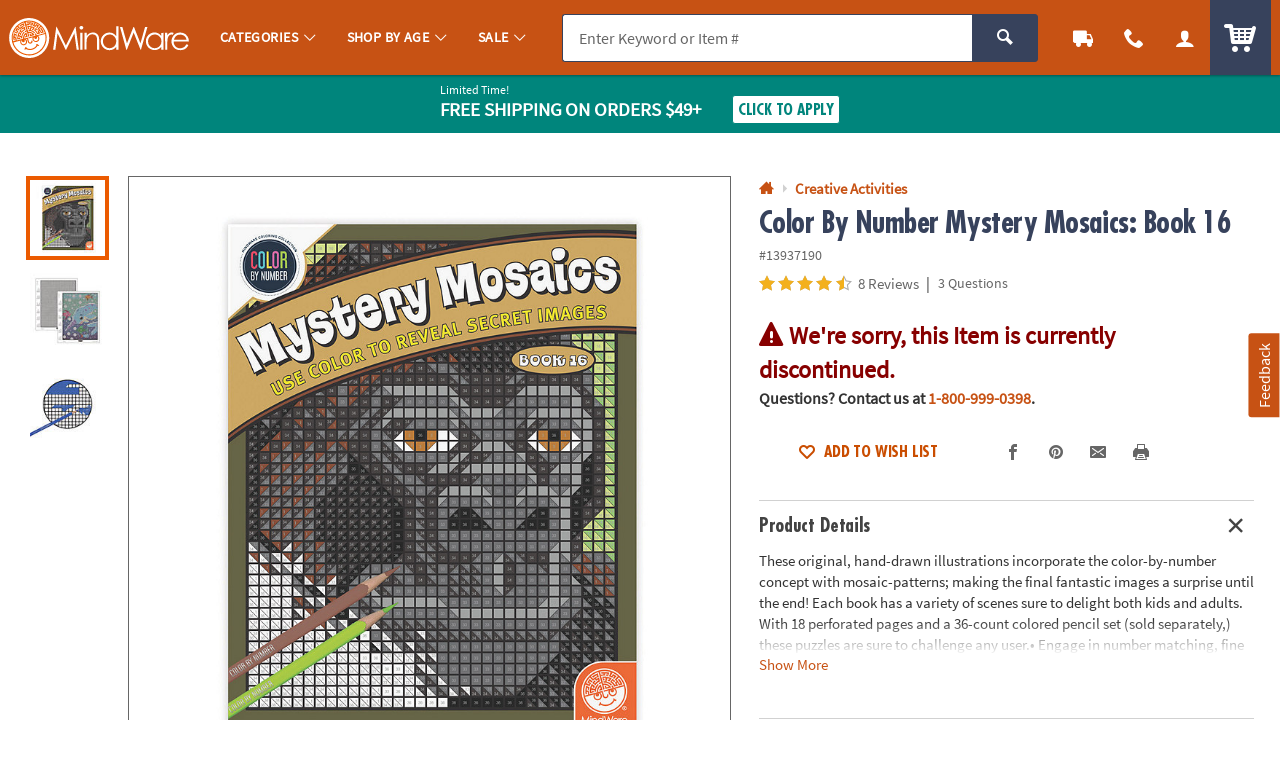

--- FILE ---
content_type: text/html;charset=UTF-8
request_url: https://www.mindware.orientaltrading.com/web/browse/bundleItems/13937190?parentSku=&recommendationTarget=
body_size: 3715
content:

      <script>
        window.utag_data.domo = {"pinball":1,"arigato":false};
        console.log("Domo Arigato:", window.utag_data.domo);
      </script>
    














    <div id="bundle_and_save" class="c_pdp_page_section u_bdrT">
        <h2 class="o_hL u_txtGray5 u_lhf">
            <div class="p_toggler u_pointer u_block u_relative u_padVS u_padVM@mobile u_padRL@mobile" data-parent=".c_pdp_page_section" data-target=".c_pdp_page_section_content" tabindex="0">
                <span class="icon_price-tags u_txtPrice u_align_middle" aria-hidden="true"></span>
                <span class="u_align_middle">Buy Any 3 Color by Number Books or Pencils & Save 20%</span>
                <a href="https://www.mindware.orientaltrading.com/buy-any-3-color-by-number-books-or-pencils-and-save-20-a2-13980388.fltr" class="u_a u_block@mobile u_font4 u_txtXS u_lhtf u_underline u_txtGray4 u_txtColor1_hover u_marLXS">View All 17 Items</a>
                <span class="u_absoluteR u_absolute_centerY u_marRXS">
                    <span class="icon_plus3 p_toggler_off u_none" aria-hidden="true"></span>
                    <span class="icon_cross2 p_toggler_on" aria-hidden="true"></span>
                </span>
            </div>
            
        </h2>

        <div class="c_pdp_page_section_content u_padTS u_marBL">
            <div class="p_slide_container p_slide_pagination u_padBS">
                <div class="p_slide_left">
                    <a href="#" class="u_a u_txtXL u_block u_absoluteTL u_w_100 u_h_100" aria-label="Previous">
                        <span class="u_absolute_center icon_arrow-left4" aria-hidden="true"></span>
                    </a>
                </div>
                <div class="p_slide">
                    <div class="p_slide_track p_slide_7@desktopL p_slide_6 p_slide_5@tablet p_slide_2_half@mobile">

                        <!-- BUNDLE LOOP -->
                        


                            
                            
                            
                            
                            
                            

                            
                            



                            <div class="p_slide_item">
                                <div class="c_item_template c_recommended_item u_h_100 u_relative" data-sku="13774471">

                                    <div class="h_top u_h_100">
                                        <a href="/color-by-number-color-counts-animals-a2-13774471.fltr?rm=BUNDLE_AND_SAVE&rt=RECOMMENDED_ITEM&rp=1" class="u_a u_block p_hawk_click_item p_cm_el_clicksku" data-cm_id="" data-cm_cat="" data-cm_sku="13774471" data-cm_save="">
                                            <div class="c_item_img u_marBXS">
                                                <img src="data:image/svg+xml;utf8,%3Csvg%20xmlns%3D%27http%3A//www.w3.org/2000/svg%27%20viewBox%3D%270%200%20300%20300%27%3E%3C/svg%3E" data-src="//s7.orientaltrading.com/is/image/OrientalTrading/QV_VIEWER_IMAGE/null~13774471.jpg" class="p_slide_lazy u_block" alt="Color by Number Color Counts: Animals" />
                                            </div>
                                            <div class="o_hS u_txtXS@mobile u_txtColor2 u_lhf u_marBXXS">Color by Number Color Counts: Animals</div>

                                            
                                                <div class="u_txtS u_txtXS@mobile u_lhf u_marBXS">
                                                    <span class="u_padRXS">1 Piece(s)</span>
                                                </div>
                                                

                                                
                                                    
                                                    
                                                        <div class="u_lhf u_marBXXS">
                                                            <span class="o_hM u_txtPrice">
                                                                $9.95
                                                            </span>
                                                            
                                                        </div>
                                                    
                                                
                                            

                                            
                                                <div class="u_txtS">
                                                    <div class="c_rating u_txt_left " title="4.60/5.0 Stars" aria-label="4.60 out of 5 Stars">
                                                        <div class="c_rating_back u_txtGray3 u_align_middle">
                                                            
                                                            
                                                            <div class="c_rating_front u_txtRating" style="width: 92.00%"></div>
                                                        </div>
                                                        <span class="c_rating_count u_txtFine u_txtGray4 u_align_middle">(59)</span>
                                                    </div>
                                                </div>
                                            

                                        </a>

                                        <!-- SPACER -->
                                        <div class="h_spacer u_invisible u_padBS">
                                            
                                                <div class="c_cta_spacer o_btn o_btnS o_btnXS@mobile o_btnColor1 u_marVXS">&nbsp;</div>
                                                <div class="c_qv_spacer u_hide@mobile">&nbsp;</div>
                                            
                                        </div>
                                    </div>
                                    <!-- BOTTOM -->
                                    <div class="h_bottom u_w_100 u_absoluteBL u_padBS">
                                        
                                            
                                                
                                                    <form class="c_atc_form js_atc_form u_marBXS">

                                                        <!-- <input type="hidden" name="wishlist_id" class="c_atc_wishlist_id" value="" /> -->
                                                        <input type="hidden" name="customer_id" class="c_atc_customer_id" value="" />
                                                        <input type="hidden" name="cart_id" class="c_atc_cart_id" value="" />
                                                        <input type="hidden" name="visitor_id" class="c_atc_visitor_id" value="42722561649" />

                                                        <input type="hidden" name="sku" class="c_atc_sku" value="13774471" />
                                                        <input type="hidden" name="quantity" class="c_atc_quantity" value="1" />
                                                        <input type="hidden" name="name" class="c_atc_name" value="" />
                                                        <input type="hidden" name="uom" class="c_atc_uom" value="" />
                                                        <input type="hidden" name="case" class="c_atc_case" value="" />
                                                        <input type="hidden" name="price" class="c_atc_price" value="9.950" />
                                                        <input type="hidden" name="item_type" class="c_atc_item_type" value="ITEM" />
                                                        

                                                        <input type="hidden" name="stock_status" class="c_atc_stock_status" value="" />
                                                        <input type="hidden" name="rating" class="c_atc_rating" value="4.60" />
                                                        <input type="hidden" name="reviews" class="c_atc_reviews" value="59" />
                                                        <input type="hidden" name="sponsored" class="c_atc_sponsored" value="" />
                                                        <input type="hidden" name="parent_sku" class="c_atc_parent_sku" value="13980388" />
                                                        <input type="hidden" name="parent_name" class="c_atc_parent_name" value="">
                                                        <input type="hidden" name="brand" class="c_atc_brand" value="MW" />
                                                        <input type="hidden" name="category_id" class="c_atc_category_id" value="">
                                                        <input type="hidden" name="category_name" class="c_atc_category_name" value="">
                                                        <input type="hidden" name="item_prefix" class="c_atc_item_prefix" value="" />
                                                        <input type="hidden" name="bundle_capable" class="c_atc_bundle_capable" value="true" />

                                                        <!-- Analytics -->
                                                        <input type="hidden" name="location" class="c_atc_location" value="" />
                                                        <input type="hidden" name="template" class="c_atc_template" value="RECOMMENDED_ITEM" />
                                                        <input type="hidden" name="module" class="c_atc_module" value="BUNDLE_AND_SAVE" />
                                                        <input type="hidden" name="position" class="c_atc_position" value="1" />
                                                        <input type="hidden" name="main_sku" class="c_atc_main_sku" value="" />

                                                        

                                                        <button class="c_atc o_btn o_btnS o_btnXS@mobile o_btnAction c_btnLoading u_marVXS" type="submit" tabindex="" aria-label="Add to Cart">
                                                            <span class="c_loading_icons o_btn__iconL u_txtL u_relative">
                                                                <span class="c_loading_default icon_cart5" aria-hidden="true"></span>
                                                                <span class="c_loading_loading icon_spinner c_icon_spin_steps" aria-hidden="true"></span>
                                                            </span>
                                                            <span class="c_loading_text">Add <span class="u_hide@mobile">to Cart</span></span>
                                                        </button>
                                                    </form>
                                                
                                            
                                            
                                                

                                                    

                                                    <div class="u_hide@mobile u_txt_center">
                                                        <a class="p_slidal u_a u_txtColor1 u_block js_quickview" href="/web/browse/productQuickView?partyThemePack=N&isQv=true&sku=13774471&rm=BUNDLE_AND_SAVE&rt=RECOMMENDED_ITEM&rp=1&recommendation=Recently%2520Viewed&parentSkuName=13980388&pdpBundleSaveFlag=true">
                                                            <span class="icon_popout o_btn__iconL" aria-hidden="true"></span>
                                                            Quick View
                                                        </a>
                                                    </div>

                                                
                                                
                                            
                                        
                                    </div>
                                </div>
                            </div>
                        


                            
                            
                            
                            
                            
                            

                            
                            



                            <div class="p_slide_item">
                                <div class="c_item_template c_recommended_item u_h_100 u_relative" data-sku="13774479">

                                    <div class="h_top u_h_100">
                                        <a href="/color-by-number-color-counts-suncatchers-a2-13774479.fltr?rm=BUNDLE_AND_SAVE&rt=RECOMMENDED_ITEM&rp=2" class="u_a u_block p_hawk_click_item p_cm_el_clicksku" data-cm_id="" data-cm_cat="" data-cm_sku="13774479" data-cm_save="">
                                            <div class="c_item_img u_marBXS">
                                                <img src="data:image/svg+xml;utf8,%3Csvg%20xmlns%3D%27http%3A//www.w3.org/2000/svg%27%20viewBox%3D%270%200%20300%20300%27%3E%3C/svg%3E" data-src="//s7.orientaltrading.com/is/image/OrientalTrading/QV_VIEWER_IMAGE/null~13774479.jpg" class="p_slide_lazy u_block" alt="Color by Number Color Counts: Suncatchers" />
                                            </div>
                                            <div class="o_hS u_txtXS@mobile u_txtColor2 u_lhf u_marBXXS">Color by Number Color Counts: Suncatchers</div>

                                            
                                                <div class="u_txtS u_txtXS@mobile u_lhf u_marBXS">
                                                    <span class="u_padRXS">1 Piece(s)</span>
                                                </div>
                                                

                                                
                                                    
                                                    
                                                        <div class="u_lhf u_marBXXS">
                                                            <span class="o_hM u_txtPrice">
                                                                $9.95
                                                            </span>
                                                            
                                                        </div>
                                                    
                                                
                                            

                                            
                                                <div class="u_txtS">
                                                    <div class="c_rating u_txt_left " title="4.20/5.0 Stars" aria-label="4.20 out of 5 Stars">
                                                        <div class="c_rating_back u_txtGray3 u_align_middle">
                                                            
                                                            
                                                            <div class="c_rating_front u_txtRating" style="width: 84.00%"></div>
                                                        </div>
                                                        <span class="c_rating_count u_txtFine u_txtGray4 u_align_middle">(13)</span>
                                                    </div>
                                                </div>
                                            

                                        </a>

                                        <!-- SPACER -->
                                        <div class="h_spacer u_invisible u_padBS">
                                            
                                                <div class="c_cta_spacer o_btn o_btnS o_btnXS@mobile o_btnColor1 u_marVXS">&nbsp;</div>
                                                <div class="c_qv_spacer u_hide@mobile">&nbsp;</div>
                                            
                                        </div>
                                    </div>
                                    <!-- BOTTOM -->
                                    <div class="h_bottom u_w_100 u_absoluteBL u_padBS">
                                        
                                            
                                                
                                                    <form class="c_atc_form js_atc_form u_marBXS">

                                                        <!-- <input type="hidden" name="wishlist_id" class="c_atc_wishlist_id" value="" /> -->
                                                        <input type="hidden" name="customer_id" class="c_atc_customer_id" value="" />
                                                        <input type="hidden" name="cart_id" class="c_atc_cart_id" value="" />
                                                        <input type="hidden" name="visitor_id" class="c_atc_visitor_id" value="42722561649" />

                                                        <input type="hidden" name="sku" class="c_atc_sku" value="13774479" />
                                                        <input type="hidden" name="quantity" class="c_atc_quantity" value="1" />
                                                        <input type="hidden" name="name" class="c_atc_name" value="" />
                                                        <input type="hidden" name="uom" class="c_atc_uom" value="" />
                                                        <input type="hidden" name="case" class="c_atc_case" value="" />
                                                        <input type="hidden" name="price" class="c_atc_price" value="9.950" />
                                                        <input type="hidden" name="item_type" class="c_atc_item_type" value="ITEM" />
                                                        

                                                        <input type="hidden" name="stock_status" class="c_atc_stock_status" value="" />
                                                        <input type="hidden" name="rating" class="c_atc_rating" value="4.20" />
                                                        <input type="hidden" name="reviews" class="c_atc_reviews" value="13" />
                                                        <input type="hidden" name="sponsored" class="c_atc_sponsored" value="" />
                                                        <input type="hidden" name="parent_sku" class="c_atc_parent_sku" value="13980388" />
                                                        <input type="hidden" name="parent_name" class="c_atc_parent_name" value="">
                                                        <input type="hidden" name="brand" class="c_atc_brand" value="MW" />
                                                        <input type="hidden" name="category_id" class="c_atc_category_id" value="">
                                                        <input type="hidden" name="category_name" class="c_atc_category_name" value="">
                                                        <input type="hidden" name="item_prefix" class="c_atc_item_prefix" value="" />
                                                        <input type="hidden" name="bundle_capable" class="c_atc_bundle_capable" value="true" />

                                                        <!-- Analytics -->
                                                        <input type="hidden" name="location" class="c_atc_location" value="" />
                                                        <input type="hidden" name="template" class="c_atc_template" value="RECOMMENDED_ITEM" />
                                                        <input type="hidden" name="module" class="c_atc_module" value="BUNDLE_AND_SAVE" />
                                                        <input type="hidden" name="position" class="c_atc_position" value="2" />
                                                        <input type="hidden" name="main_sku" class="c_atc_main_sku" value="" />

                                                        

                                                        <button class="c_atc o_btn o_btnS o_btnXS@mobile o_btnAction c_btnLoading u_marVXS" type="submit" tabindex="" aria-label="Add to Cart">
                                                            <span class="c_loading_icons o_btn__iconL u_txtL u_relative">
                                                                <span class="c_loading_default icon_cart5" aria-hidden="true"></span>
                                                                <span class="c_loading_loading icon_spinner c_icon_spin_steps" aria-hidden="true"></span>
                                                            </span>
                                                            <span class="c_loading_text">Add <span class="u_hide@mobile">to Cart</span></span>
                                                        </button>
                                                    </form>
                                                
                                            
                                            
                                                

                                                    

                                                    <div class="u_hide@mobile u_txt_center">
                                                        <a class="p_slidal u_a u_txtColor1 u_block js_quickview" href="/web/browse/productQuickView?partyThemePack=N&isQv=true&sku=13774479&rm=BUNDLE_AND_SAVE&rt=RECOMMENDED_ITEM&rp=2&recommendation=Recently%2520Viewed&parentSkuName=13980388&pdpBundleSaveFlag=true">
                                                            <span class="icon_popout o_btn__iconL" aria-hidden="true"></span>
                                                            Quick View
                                                        </a>
                                                    </div>

                                                
                                                
                                            
                                        
                                    </div>
                                </div>
                            </div>
                        


                            
                            
                            
                            
                            
                            

                            
                            



                            <div class="p_slide_item">
                                <div class="c_item_template c_recommended_item u_h_100 u_relative" data-sku="68533">

                                    <div class="h_top u_h_100">
                                        <a href="/color-by-number-color-counts-celestial-a2-68533.fltr?rm=BUNDLE_AND_SAVE&rt=RECOMMENDED_ITEM&rp=3" class="u_a u_block p_hawk_click_item p_cm_el_clicksku" data-cm_id="" data-cm_cat="" data-cm_sku="68533" data-cm_save="">
                                            <div class="c_item_img u_marBXS">
                                                <img src="data:image/svg+xml;utf8,%3Csvg%20xmlns%3D%27http%3A//www.w3.org/2000/svg%27%20viewBox%3D%270%200%20300%20300%27%3E%3C/svg%3E" data-src="//s7.orientaltrading.com/is/image/OrientalTrading/QV_VIEWER_IMAGE/null~68533.jpg" class="p_slide_lazy u_block" alt="Color by Number Color Counts: Celestial" />
                                            </div>
                                            <div class="o_hS u_txtXS@mobile u_txtColor2 u_lhf u_marBXXS">Color by Number Color Counts: Celestial</div>

                                            
                                                <div class="u_txtS u_txtXS@mobile u_lhf u_marBXS">
                                                    <span class="u_padRXS">1 Piece(s)</span>
                                                </div>
                                                

                                                
                                                    
                                                    
                                                        <div class="u_lhf u_marBXXS">
                                                            <span class="o_hM u_txtPrice">
                                                                $9.95
                                                            </span>
                                                            
                                                        </div>
                                                    
                                                
                                            

                                            
                                                <div class="u_txtS">
                                                    <div class="c_rating u_txt_left " title="5.00/5.0 Stars" aria-label="5.00 out of 5 Stars">
                                                        <div class="c_rating_back u_txtGray3 u_align_middle">
                                                            
                                                            
                                                            <div class="c_rating_front u_txtRating" style="width: 100.00%"></div>
                                                        </div>
                                                        <span class="c_rating_count u_txtFine u_txtGray4 u_align_middle">(3)</span>
                                                    </div>
                                                </div>
                                            

                                        </a>

                                        <!-- SPACER -->
                                        <div class="h_spacer u_invisible u_padBS">
                                            
                                                <div class="c_cta_spacer o_btn o_btnS o_btnXS@mobile o_btnColor1 u_marVXS">&nbsp;</div>
                                                <div class="c_qv_spacer u_hide@mobile">&nbsp;</div>
                                            
                                        </div>
                                    </div>
                                    <!-- BOTTOM -->
                                    <div class="h_bottom u_w_100 u_absoluteBL u_padBS">
                                        
                                            
                                                
                                                    <form class="c_atc_form js_atc_form u_marBXS">

                                                        <!-- <input type="hidden" name="wishlist_id" class="c_atc_wishlist_id" value="" /> -->
                                                        <input type="hidden" name="customer_id" class="c_atc_customer_id" value="" />
                                                        <input type="hidden" name="cart_id" class="c_atc_cart_id" value="" />
                                                        <input type="hidden" name="visitor_id" class="c_atc_visitor_id" value="42722561649" />

                                                        <input type="hidden" name="sku" class="c_atc_sku" value="68533" />
                                                        <input type="hidden" name="quantity" class="c_atc_quantity" value="1" />
                                                        <input type="hidden" name="name" class="c_atc_name" value="" />
                                                        <input type="hidden" name="uom" class="c_atc_uom" value="" />
                                                        <input type="hidden" name="case" class="c_atc_case" value="" />
                                                        <input type="hidden" name="price" class="c_atc_price" value="9.950" />
                                                        <input type="hidden" name="item_type" class="c_atc_item_type" value="ITEM" />
                                                        

                                                        <input type="hidden" name="stock_status" class="c_atc_stock_status" value="" />
                                                        <input type="hidden" name="rating" class="c_atc_rating" value="5.00" />
                                                        <input type="hidden" name="reviews" class="c_atc_reviews" value="3" />
                                                        <input type="hidden" name="sponsored" class="c_atc_sponsored" value="" />
                                                        <input type="hidden" name="parent_sku" class="c_atc_parent_sku" value="13980388" />
                                                        <input type="hidden" name="parent_name" class="c_atc_parent_name" value="">
                                                        <input type="hidden" name="brand" class="c_atc_brand" value="MW" />
                                                        <input type="hidden" name="category_id" class="c_atc_category_id" value="">
                                                        <input type="hidden" name="category_name" class="c_atc_category_name" value="">
                                                        <input type="hidden" name="item_prefix" class="c_atc_item_prefix" value="" />
                                                        <input type="hidden" name="bundle_capable" class="c_atc_bundle_capable" value="true" />

                                                        <!-- Analytics -->
                                                        <input type="hidden" name="location" class="c_atc_location" value="" />
                                                        <input type="hidden" name="template" class="c_atc_template" value="RECOMMENDED_ITEM" />
                                                        <input type="hidden" name="module" class="c_atc_module" value="BUNDLE_AND_SAVE" />
                                                        <input type="hidden" name="position" class="c_atc_position" value="3" />
                                                        <input type="hidden" name="main_sku" class="c_atc_main_sku" value="" />

                                                        

                                                        <button class="c_atc o_btn o_btnS o_btnXS@mobile o_btnAction c_btnLoading u_marVXS" type="submit" tabindex="" aria-label="Add to Cart">
                                                            <span class="c_loading_icons o_btn__iconL u_txtL u_relative">
                                                                <span class="c_loading_default icon_cart5" aria-hidden="true"></span>
                                                                <span class="c_loading_loading icon_spinner c_icon_spin_steps" aria-hidden="true"></span>
                                                            </span>
                                                            <span class="c_loading_text">Add <span class="u_hide@mobile">to Cart</span></span>
                                                        </button>
                                                    </form>
                                                
                                            
                                            
                                                

                                                    

                                                    <div class="u_hide@mobile u_txt_center">
                                                        <a class="p_slidal u_a u_txtColor1 u_block js_quickview" href="/web/browse/productQuickView?partyThemePack=N&isQv=true&sku=68533&rm=BUNDLE_AND_SAVE&rt=RECOMMENDED_ITEM&rp=3&recommendation=Recently%2520Viewed&parentSkuName=13980388&pdpBundleSaveFlag=true">
                                                            <span class="icon_popout o_btn__iconL" aria-hidden="true"></span>
                                                            Quick View
                                                        </a>
                                                    </div>

                                                
                                                
                                            
                                        
                                    </div>
                                </div>
                            </div>
                        


                            
                            
                            
                            
                            
                            

                            
                            



                            <div class="p_slide_item">
                                <div class="c_item_template c_recommended_item u_h_100 u_relative" data-sku="13788357">

                                    <div class="h_top u_h_100">
                                        <a href="/color-by-number-color-counts-pets-on-parade-a2-13788357.fltr?rm=BUNDLE_AND_SAVE&rt=RECOMMENDED_ITEM&rp=4" class="u_a u_block p_hawk_click_item p_cm_el_clicksku" data-cm_id="" data-cm_cat="" data-cm_sku="13788357" data-cm_save="">
                                            <div class="c_item_img u_marBXS">
                                                <img src="data:image/svg+xml;utf8,%3Csvg%20xmlns%3D%27http%3A//www.w3.org/2000/svg%27%20viewBox%3D%270%200%20300%20300%27%3E%3C/svg%3E" data-src="//s7.orientaltrading.com/is/image/OrientalTrading/QV_VIEWER_IMAGE/null~13788357.jpg" class="p_slide_lazy u_block" alt="Color by Number Color Counts: Pets on Parade" />
                                            </div>
                                            <div class="o_hS u_txtXS@mobile u_txtColor2 u_lhf u_marBXXS">Color by Number Color Counts: Pets on Parade</div>

                                            
                                                <div class="u_txtS u_txtXS@mobile u_lhf u_marBXS">
                                                    <span class="u_padRXS">1 Piece(s)</span>
                                                </div>
                                                

                                                
                                                    
                                                    
                                                        <div class="u_lhf u_marBXXS">
                                                            <span class="o_hM u_txtPrice">
                                                                $9.95
                                                            </span>
                                                            
                                                        </div>
                                                    
                                                
                                            

                                            
                                                <div class="u_txtS">
                                                    <div class="c_rating u_txt_left " title="4.30/5.0 Stars" aria-label="4.30 out of 5 Stars">
                                                        <div class="c_rating_back u_txtGray3 u_align_middle">
                                                            
                                                            
                                                            <div class="c_rating_front u_txtRating" style="width: 86.00%"></div>
                                                        </div>
                                                        <span class="c_rating_count u_txtFine u_txtGray4 u_align_middle">(7)</span>
                                                    </div>
                                                </div>
                                            

                                        </a>

                                        <!-- SPACER -->
                                        <div class="h_spacer u_invisible u_padBS">
                                            
                                                <div class="c_cta_spacer o_btn o_btnS o_btnXS@mobile o_btnColor1 u_marVXS">&nbsp;</div>
                                                <div class="c_qv_spacer u_hide@mobile">&nbsp;</div>
                                            
                                        </div>
                                    </div>
                                    <!-- BOTTOM -->
                                    <div class="h_bottom u_w_100 u_absoluteBL u_padBS">
                                        
                                            
                                                
                                                    <form class="c_atc_form js_atc_form u_marBXS">

                                                        <!-- <input type="hidden" name="wishlist_id" class="c_atc_wishlist_id" value="" /> -->
                                                        <input type="hidden" name="customer_id" class="c_atc_customer_id" value="" />
                                                        <input type="hidden" name="cart_id" class="c_atc_cart_id" value="" />
                                                        <input type="hidden" name="visitor_id" class="c_atc_visitor_id" value="42722561649" />

                                                        <input type="hidden" name="sku" class="c_atc_sku" value="13788357" />
                                                        <input type="hidden" name="quantity" class="c_atc_quantity" value="1" />
                                                        <input type="hidden" name="name" class="c_atc_name" value="" />
                                                        <input type="hidden" name="uom" class="c_atc_uom" value="" />
                                                        <input type="hidden" name="case" class="c_atc_case" value="" />
                                                        <input type="hidden" name="price" class="c_atc_price" value="9.950" />
                                                        <input type="hidden" name="item_type" class="c_atc_item_type" value="ITEM" />
                                                        

                                                        <input type="hidden" name="stock_status" class="c_atc_stock_status" value="" />
                                                        <input type="hidden" name="rating" class="c_atc_rating" value="4.30" />
                                                        <input type="hidden" name="reviews" class="c_atc_reviews" value="7" />
                                                        <input type="hidden" name="sponsored" class="c_atc_sponsored" value="" />
                                                        <input type="hidden" name="parent_sku" class="c_atc_parent_sku" value="13980388" />
                                                        <input type="hidden" name="parent_name" class="c_atc_parent_name" value="">
                                                        <input type="hidden" name="brand" class="c_atc_brand" value="MW" />
                                                        <input type="hidden" name="category_id" class="c_atc_category_id" value="">
                                                        <input type="hidden" name="category_name" class="c_atc_category_name" value="">
                                                        <input type="hidden" name="item_prefix" class="c_atc_item_prefix" value="" />
                                                        <input type="hidden" name="bundle_capable" class="c_atc_bundle_capable" value="true" />

                                                        <!-- Analytics -->
                                                        <input type="hidden" name="location" class="c_atc_location" value="" />
                                                        <input type="hidden" name="template" class="c_atc_template" value="RECOMMENDED_ITEM" />
                                                        <input type="hidden" name="module" class="c_atc_module" value="BUNDLE_AND_SAVE" />
                                                        <input type="hidden" name="position" class="c_atc_position" value="4" />
                                                        <input type="hidden" name="main_sku" class="c_atc_main_sku" value="" />

                                                        

                                                        <button class="c_atc o_btn o_btnS o_btnXS@mobile o_btnAction c_btnLoading u_marVXS" type="submit" tabindex="" aria-label="Add to Cart">
                                                            <span class="c_loading_icons o_btn__iconL u_txtL u_relative">
                                                                <span class="c_loading_default icon_cart5" aria-hidden="true"></span>
                                                                <span class="c_loading_loading icon_spinner c_icon_spin_steps" aria-hidden="true"></span>
                                                            </span>
                                                            <span class="c_loading_text">Add <span class="u_hide@mobile">to Cart</span></span>
                                                        </button>
                                                    </form>
                                                
                                            
                                            
                                                

                                                    

                                                    <div class="u_hide@mobile u_txt_center">
                                                        <a class="p_slidal u_a u_txtColor1 u_block js_quickview" href="/web/browse/productQuickView?partyThemePack=N&isQv=true&sku=13788357&rm=BUNDLE_AND_SAVE&rt=RECOMMENDED_ITEM&rp=4&recommendation=Recently%2520Viewed&parentSkuName=13980388&pdpBundleSaveFlag=true">
                                                            <span class="icon_popout o_btn__iconL" aria-hidden="true"></span>
                                                            Quick View
                                                        </a>
                                                    </div>

                                                
                                                
                                            
                                        
                                    </div>
                                </div>
                            </div>
                        


                            
                            
                            
                            
                            
                            

                            
                            



                            <div class="p_slide_item">
                                <div class="c_item_template c_recommended_item u_h_100 u_relative" data-sku="13774474">

                                    <div class="h_top u_h_100">
                                        <a href="/color-by-number-color-counts-fairies-a2-13774474.fltr?rm=BUNDLE_AND_SAVE&rt=RECOMMENDED_ITEM&rp=5" class="u_a u_block p_hawk_click_item p_cm_el_clicksku" data-cm_id="" data-cm_cat="" data-cm_sku="13774474" data-cm_save="">
                                            <div class="c_item_img u_marBXS">
                                                <img src="data:image/svg+xml;utf8,%3Csvg%20xmlns%3D%27http%3A//www.w3.org/2000/svg%27%20viewBox%3D%270%200%20300%20300%27%3E%3C/svg%3E" data-src="//s7.orientaltrading.com/is/image/OrientalTrading/QV_VIEWER_IMAGE/null~13774474.jpg" class="p_slide_lazy u_block" alt="Color by Number Color Counts: Fairies" />
                                            </div>
                                            <div class="o_hS u_txtXS@mobile u_txtColor2 u_lhf u_marBXXS">Color by Number Color Counts: Fairies</div>

                                            
                                                <div class="u_txtS u_txtXS@mobile u_lhf u_marBXS">
                                                    <span class="u_padRXS">1 Piece(s)</span>
                                                </div>
                                                

                                                
                                                    
                                                    
                                                        <div class="u_lhf u_marBXXS">
                                                            <span class="o_hM u_txtPrice">
                                                                $9.95
                                                            </span>
                                                            
                                                        </div>
                                                    
                                                
                                            

                                            
                                                <div class="u_txtS">
                                                    <div class="c_rating u_txt_left " title="3.60/5.0 Stars" aria-label="3.60 out of 5 Stars">
                                                        <div class="c_rating_back u_txtGray3 u_align_middle">
                                                            
                                                            
                                                            <div class="c_rating_front u_txtRating" style="width: 72.00%"></div>
                                                        </div>
                                                        <span class="c_rating_count u_txtFine u_txtGray4 u_align_middle">(12)</span>
                                                    </div>
                                                </div>
                                            

                                        </a>

                                        <!-- SPACER -->
                                        <div class="h_spacer u_invisible u_padBS">
                                            
                                                <div class="c_cta_spacer o_btn o_btnS o_btnXS@mobile o_btnColor1 u_marVXS">&nbsp;</div>
                                                <div class="c_qv_spacer u_hide@mobile">&nbsp;</div>
                                            
                                        </div>
                                    </div>
                                    <!-- BOTTOM -->
                                    <div class="h_bottom u_w_100 u_absoluteBL u_padBS">
                                        
                                            
                                                
                                                    <form class="c_atc_form js_atc_form u_marBXS">

                                                        <!-- <input type="hidden" name="wishlist_id" class="c_atc_wishlist_id" value="" /> -->
                                                        <input type="hidden" name="customer_id" class="c_atc_customer_id" value="" />
                                                        <input type="hidden" name="cart_id" class="c_atc_cart_id" value="" />
                                                        <input type="hidden" name="visitor_id" class="c_atc_visitor_id" value="42722561649" />

                                                        <input type="hidden" name="sku" class="c_atc_sku" value="13774474" />
                                                        <input type="hidden" name="quantity" class="c_atc_quantity" value="1" />
                                                        <input type="hidden" name="name" class="c_atc_name" value="" />
                                                        <input type="hidden" name="uom" class="c_atc_uom" value="" />
                                                        <input type="hidden" name="case" class="c_atc_case" value="" />
                                                        <input type="hidden" name="price" class="c_atc_price" value="9.950" />
                                                        <input type="hidden" name="item_type" class="c_atc_item_type" value="ITEM" />
                                                        

                                                        <input type="hidden" name="stock_status" class="c_atc_stock_status" value="" />
                                                        <input type="hidden" name="rating" class="c_atc_rating" value="3.60" />
                                                        <input type="hidden" name="reviews" class="c_atc_reviews" value="12" />
                                                        <input type="hidden" name="sponsored" class="c_atc_sponsored" value="" />
                                                        <input type="hidden" name="parent_sku" class="c_atc_parent_sku" value="13980388" />
                                                        <input type="hidden" name="parent_name" class="c_atc_parent_name" value="">
                                                        <input type="hidden" name="brand" class="c_atc_brand" value="MW" />
                                                        <input type="hidden" name="category_id" class="c_atc_category_id" value="">
                                                        <input type="hidden" name="category_name" class="c_atc_category_name" value="">
                                                        <input type="hidden" name="item_prefix" class="c_atc_item_prefix" value="" />
                                                        <input type="hidden" name="bundle_capable" class="c_atc_bundle_capable" value="true" />

                                                        <!-- Analytics -->
                                                        <input type="hidden" name="location" class="c_atc_location" value="" />
                                                        <input type="hidden" name="template" class="c_atc_template" value="RECOMMENDED_ITEM" />
                                                        <input type="hidden" name="module" class="c_atc_module" value="BUNDLE_AND_SAVE" />
                                                        <input type="hidden" name="position" class="c_atc_position" value="5" />
                                                        <input type="hidden" name="main_sku" class="c_atc_main_sku" value="" />

                                                        

                                                        <button class="c_atc o_btn o_btnS o_btnXS@mobile o_btnAction c_btnLoading u_marVXS" type="submit" tabindex="" aria-label="Add to Cart">
                                                            <span class="c_loading_icons o_btn__iconL u_txtL u_relative">
                                                                <span class="c_loading_default icon_cart5" aria-hidden="true"></span>
                                                                <span class="c_loading_loading icon_spinner c_icon_spin_steps" aria-hidden="true"></span>
                                                            </span>
                                                            <span class="c_loading_text">Add <span class="u_hide@mobile">to Cart</span></span>
                                                        </button>
                                                    </form>
                                                
                                            
                                            
                                                

                                                    

                                                    <div class="u_hide@mobile u_txt_center">
                                                        <a class="p_slidal u_a u_txtColor1 u_block js_quickview" href="/web/browse/productQuickView?partyThemePack=N&isQv=true&sku=13774474&rm=BUNDLE_AND_SAVE&rt=RECOMMENDED_ITEM&rp=5&recommendation=Recently%2520Viewed&parentSkuName=13980388&pdpBundleSaveFlag=true">
                                                            <span class="icon_popout o_btn__iconL" aria-hidden="true"></span>
                                                            Quick View
                                                        </a>
                                                    </div>

                                                
                                                
                                            
                                        
                                    </div>
                                </div>
                            </div>
                        


                            
                            
                            
                            
                            
                            

                            
                            



                            <div class="p_slide_item">
                                <div class="c_item_template c_recommended_item u_h_100 u_relative" data-sku="13774495">

                                    <div class="h_top u_h_100">
                                        <a href="/color-by-number-mystery-mosaics-book-1-a2-13774495.fltr?rm=BUNDLE_AND_SAVE&rt=RECOMMENDED_ITEM&rp=6" class="u_a u_block p_hawk_click_item p_cm_el_clicksku" data-cm_id="" data-cm_cat="" data-cm_sku="13774495" data-cm_save="">
                                            <div class="c_item_img u_marBXS">
                                                <img src="data:image/svg+xml;utf8,%3Csvg%20xmlns%3D%27http%3A//www.w3.org/2000/svg%27%20viewBox%3D%270%200%20300%20300%27%3E%3C/svg%3E" data-src="//s7.orientaltrading.com/is/image/OrientalTrading/QV_VIEWER_IMAGE/null~13774495.jpg" class="p_slide_lazy u_block" alt="Color By Number Mystery Mosaics: Book 1" />
                                            </div>
                                            <div class="o_hS u_txtXS@mobile u_txtColor2 u_lhf u_marBXXS">Color By Number Mystery Mosaics: Book 1</div>

                                            
                                                <div class="u_txtS u_txtXS@mobile u_lhf u_marBXS">
                                                    <span class="u_padRXS">1 Piece(s)</span>
                                                </div>
                                                

                                                
                                                    
                                                    
                                                        <div class="u_lhf u_marBXXS">
                                                            <span class="o_hM u_txtPrice">
                                                                $9.95
                                                            </span>
                                                            
                                                        </div>
                                                    
                                                
                                            

                                            
                                                <div class="u_txtS">
                                                    <div class="c_rating u_txt_left " title="4.70/5.0 Stars" aria-label="4.70 out of 5 Stars">
                                                        <div class="c_rating_back u_txtGray3 u_align_middle">
                                                            
                                                            
                                                            <div class="c_rating_front u_txtRating" style="width: 94.00%"></div>
                                                        </div>
                                                        <span class="c_rating_count u_txtFine u_txtGray4 u_align_middle">(37)</span>
                                                    </div>
                                                </div>
                                            

                                        </a>

                                        <!-- SPACER -->
                                        <div class="h_spacer u_invisible u_padBS">
                                            
                                                <div class="c_cta_spacer o_btn o_btnS o_btnXS@mobile o_btnColor1 u_marVXS">&nbsp;</div>
                                                <div class="c_qv_spacer u_hide@mobile">&nbsp;</div>
                                            
                                        </div>
                                    </div>
                                    <!-- BOTTOM -->
                                    <div class="h_bottom u_w_100 u_absoluteBL u_padBS">
                                        
                                            
                                                
                                                    <form class="c_atc_form js_atc_form u_marBXS">

                                                        <!-- <input type="hidden" name="wishlist_id" class="c_atc_wishlist_id" value="" /> -->
                                                        <input type="hidden" name="customer_id" class="c_atc_customer_id" value="" />
                                                        <input type="hidden" name="cart_id" class="c_atc_cart_id" value="" />
                                                        <input type="hidden" name="visitor_id" class="c_atc_visitor_id" value="42722561649" />

                                                        <input type="hidden" name="sku" class="c_atc_sku" value="13774495" />
                                                        <input type="hidden" name="quantity" class="c_atc_quantity" value="1" />
                                                        <input type="hidden" name="name" class="c_atc_name" value="" />
                                                        <input type="hidden" name="uom" class="c_atc_uom" value="" />
                                                        <input type="hidden" name="case" class="c_atc_case" value="" />
                                                        <input type="hidden" name="price" class="c_atc_price" value="9.950" />
                                                        <input type="hidden" name="item_type" class="c_atc_item_type" value="ITEM" />
                                                        

                                                        <input type="hidden" name="stock_status" class="c_atc_stock_status" value="" />
                                                        <input type="hidden" name="rating" class="c_atc_rating" value="4.70" />
                                                        <input type="hidden" name="reviews" class="c_atc_reviews" value="37" />
                                                        <input type="hidden" name="sponsored" class="c_atc_sponsored" value="" />
                                                        <input type="hidden" name="parent_sku" class="c_atc_parent_sku" value="13980388" />
                                                        <input type="hidden" name="parent_name" class="c_atc_parent_name" value="">
                                                        <input type="hidden" name="brand" class="c_atc_brand" value="MW" />
                                                        <input type="hidden" name="category_id" class="c_atc_category_id" value="">
                                                        <input type="hidden" name="category_name" class="c_atc_category_name" value="">
                                                        <input type="hidden" name="item_prefix" class="c_atc_item_prefix" value="" />
                                                        <input type="hidden" name="bundle_capable" class="c_atc_bundle_capable" value="true" />

                                                        <!-- Analytics -->
                                                        <input type="hidden" name="location" class="c_atc_location" value="" />
                                                        <input type="hidden" name="template" class="c_atc_template" value="RECOMMENDED_ITEM" />
                                                        <input type="hidden" name="module" class="c_atc_module" value="BUNDLE_AND_SAVE" />
                                                        <input type="hidden" name="position" class="c_atc_position" value="6" />
                                                        <input type="hidden" name="main_sku" class="c_atc_main_sku" value="" />

                                                        

                                                        <button class="c_atc o_btn o_btnS o_btnXS@mobile o_btnAction c_btnLoading u_marVXS" type="submit" tabindex="" aria-label="Add to Cart">
                                                            <span class="c_loading_icons o_btn__iconL u_txtL u_relative">
                                                                <span class="c_loading_default icon_cart5" aria-hidden="true"></span>
                                                                <span class="c_loading_loading icon_spinner c_icon_spin_steps" aria-hidden="true"></span>
                                                            </span>
                                                            <span class="c_loading_text">Add <span class="u_hide@mobile">to Cart</span></span>
                                                        </button>
                                                    </form>
                                                
                                            
                                            
                                                

                                                    

                                                    <div class="u_hide@mobile u_txt_center">
                                                        <a class="p_slidal u_a u_txtColor1 u_block js_quickview" href="/web/browse/productQuickView?partyThemePack=N&isQv=true&sku=13774495&rm=BUNDLE_AND_SAVE&rt=RECOMMENDED_ITEM&rp=6&recommendation=Recently%2520Viewed&parentSkuName=13980388&pdpBundleSaveFlag=true">
                                                            <span class="icon_popout o_btn__iconL" aria-hidden="true"></span>
                                                            Quick View
                                                        </a>
                                                    </div>

                                                
                                                
                                            
                                        
                                    </div>
                                </div>
                            </div>
                        


                            
                            
                            
                            
                            
                            

                            
                            



                            <div class="p_slide_item">
                                <div class="c_item_template c_recommended_item u_h_100 u_relative" data-sku="13774496">

                                    <div class="h_top u_h_100">
                                        <a href="/color-by-number-mystery-mosaics-book-2-a2-13774496.fltr?rm=BUNDLE_AND_SAVE&rt=RECOMMENDED_ITEM&rp=7" class="u_a u_block p_hawk_click_item p_cm_el_clicksku" data-cm_id="" data-cm_cat="" data-cm_sku="13774496" data-cm_save="">
                                            <div class="c_item_img u_marBXS">
                                                <img src="data:image/svg+xml;utf8,%3Csvg%20xmlns%3D%27http%3A//www.w3.org/2000/svg%27%20viewBox%3D%270%200%20300%20300%27%3E%3C/svg%3E" data-src="//s7.orientaltrading.com/is/image/OrientalTrading/QV_VIEWER_IMAGE/null~13774496.jpg" class="p_slide_lazy u_block" alt="Color By Number Mystery Mosaics: Book 2" />
                                            </div>
                                            <div class="o_hS u_txtXS@mobile u_txtColor2 u_lhf u_marBXXS">Color By Number Mystery Mosaics: Book 2</div>

                                            
                                                <div class="u_txtS u_txtXS@mobile u_lhf u_marBXS">
                                                    <span class="u_padRXS">1 Piece(s)</span>
                                                </div>
                                                

                                                
                                                    
                                                    
                                                        <div class="u_lhf u_marBXXS">
                                                            <span class="o_hM u_txtPrice">
                                                                $9.95
                                                            </span>
                                                            
                                                        </div>
                                                    
                                                
                                            

                                            
                                                <div class="u_txtS">
                                                    <div class="c_rating u_txt_left " title="4.50/5.0 Stars" aria-label="4.50 out of 5 Stars">
                                                        <div class="c_rating_back u_txtGray3 u_align_middle">
                                                            
                                                            
                                                            <div class="c_rating_front u_txtRating" style="width: 90.00%"></div>
                                                        </div>
                                                        <span class="c_rating_count u_txtFine u_txtGray4 u_align_middle">(24)</span>
                                                    </div>
                                                </div>
                                            

                                        </a>

                                        <!-- SPACER -->
                                        <div class="h_spacer u_invisible u_padBS">
                                            
                                                <div class="c_cta_spacer o_btn o_btnS o_btnXS@mobile o_btnColor1 u_marVXS">&nbsp;</div>
                                                <div class="c_qv_spacer u_hide@mobile">&nbsp;</div>
                                            
                                        </div>
                                    </div>
                                    <!-- BOTTOM -->
                                    <div class="h_bottom u_w_100 u_absoluteBL u_padBS">
                                        
                                            
                                                
                                                    <form class="c_atc_form js_atc_form u_marBXS">

                                                        <!-- <input type="hidden" name="wishlist_id" class="c_atc_wishlist_id" value="" /> -->
                                                        <input type="hidden" name="customer_id" class="c_atc_customer_id" value="" />
                                                        <input type="hidden" name="cart_id" class="c_atc_cart_id" value="" />
                                                        <input type="hidden" name="visitor_id" class="c_atc_visitor_id" value="42722561649" />

                                                        <input type="hidden" name="sku" class="c_atc_sku" value="13774496" />
                                                        <input type="hidden" name="quantity" class="c_atc_quantity" value="1" />
                                                        <input type="hidden" name="name" class="c_atc_name" value="" />
                                                        <input type="hidden" name="uom" class="c_atc_uom" value="" />
                                                        <input type="hidden" name="case" class="c_atc_case" value="" />
                                                        <input type="hidden" name="price" class="c_atc_price" value="9.950" />
                                                        <input type="hidden" name="item_type" class="c_atc_item_type" value="ITEM" />
                                                        

                                                        <input type="hidden" name="stock_status" class="c_atc_stock_status" value="" />
                                                        <input type="hidden" name="rating" class="c_atc_rating" value="4.50" />
                                                        <input type="hidden" name="reviews" class="c_atc_reviews" value="24" />
                                                        <input type="hidden" name="sponsored" class="c_atc_sponsored" value="" />
                                                        <input type="hidden" name="parent_sku" class="c_atc_parent_sku" value="13980388" />
                                                        <input type="hidden" name="parent_name" class="c_atc_parent_name" value="">
                                                        <input type="hidden" name="brand" class="c_atc_brand" value="MW" />
                                                        <input type="hidden" name="category_id" class="c_atc_category_id" value="">
                                                        <input type="hidden" name="category_name" class="c_atc_category_name" value="">
                                                        <input type="hidden" name="item_prefix" class="c_atc_item_prefix" value="" />
                                                        <input type="hidden" name="bundle_capable" class="c_atc_bundle_capable" value="true" />

                                                        <!-- Analytics -->
                                                        <input type="hidden" name="location" class="c_atc_location" value="" />
                                                        <input type="hidden" name="template" class="c_atc_template" value="RECOMMENDED_ITEM" />
                                                        <input type="hidden" name="module" class="c_atc_module" value="BUNDLE_AND_SAVE" />
                                                        <input type="hidden" name="position" class="c_atc_position" value="7" />
                                                        <input type="hidden" name="main_sku" class="c_atc_main_sku" value="" />

                                                        

                                                        <button class="c_atc o_btn o_btnS o_btnXS@mobile o_btnAction c_btnLoading u_marVXS" type="submit" tabindex="" aria-label="Add to Cart">
                                                            <span class="c_loading_icons o_btn__iconL u_txtL u_relative">
                                                                <span class="c_loading_default icon_cart5" aria-hidden="true"></span>
                                                                <span class="c_loading_loading icon_spinner c_icon_spin_steps" aria-hidden="true"></span>
                                                            </span>
                                                            <span class="c_loading_text">Add <span class="u_hide@mobile">to Cart</span></span>
                                                        </button>
                                                    </form>
                                                
                                            
                                            
                                                

                                                    

                                                    <div class="u_hide@mobile u_txt_center">
                                                        <a class="p_slidal u_a u_txtColor1 u_block js_quickview" href="/web/browse/productQuickView?partyThemePack=N&isQv=true&sku=13774496&rm=BUNDLE_AND_SAVE&rt=RECOMMENDED_ITEM&rp=7&recommendation=Recently%2520Viewed&parentSkuName=13980388&pdpBundleSaveFlag=true">
                                                            <span class="icon_popout o_btn__iconL" aria-hidden="true"></span>
                                                            Quick View
                                                        </a>
                                                    </div>

                                                
                                                
                                            
                                        
                                    </div>
                                </div>
                            </div>
                        


                            
                            
                            
                            
                            
                            

                            
                            



                            <div class="p_slide_item">
                                <div class="c_item_template c_recommended_item u_h_100 u_relative" data-sku="13774500">

                                    <div class="h_top u_h_100">
                                        <a href="/color-by-number-mystery-mosaics-book-5-a2-13774500.fltr?rm=BUNDLE_AND_SAVE&rt=RECOMMENDED_ITEM&rp=8" class="u_a u_block p_hawk_click_item p_cm_el_clicksku" data-cm_id="" data-cm_cat="" data-cm_sku="13774500" data-cm_save="">
                                            <div class="c_item_img u_marBXS">
                                                <img src="data:image/svg+xml;utf8,%3Csvg%20xmlns%3D%27http%3A//www.w3.org/2000/svg%27%20viewBox%3D%270%200%20300%20300%27%3E%3C/svg%3E" data-src="//s7.orientaltrading.com/is/image/OrientalTrading/QV_VIEWER_IMAGE/null~13774500.jpg" class="p_slide_lazy u_block" alt="Color By Number Mystery Mosaics: Book 5" />
                                            </div>
                                            <div class="o_hS u_txtXS@mobile u_txtColor2 u_lhf u_marBXXS">Color By Number Mystery Mosaics: Book 5</div>

                                            
                                                <div class="u_txtS u_txtXS@mobile u_lhf u_marBXS">
                                                    <span class="u_padRXS">1 Piece(s)</span>
                                                </div>
                                                

                                                
                                                    
                                                    
                                                        <div class="u_lhf u_marBXXS">
                                                            <span class="o_hM u_txtPrice">
                                                                $9.95
                                                            </span>
                                                            
                                                        </div>
                                                    
                                                
                                            

                                            
                                                <div class="u_txtS">
                                                    <div class="c_rating u_txt_left " title="5.00/5.0 Stars" aria-label="5.00 out of 5 Stars">
                                                        <div class="c_rating_back u_txtGray3 u_align_middle">
                                                            
                                                            
                                                            <div class="c_rating_front u_txtRating" style="width: 100.00%"></div>
                                                        </div>
                                                        <span class="c_rating_count u_txtFine u_txtGray4 u_align_middle">(4)</span>
                                                    </div>
                                                </div>
                                            

                                        </a>

                                        <!-- SPACER -->
                                        <div class="h_spacer u_invisible u_padBS">
                                            
                                                <div class="c_cta_spacer o_btn o_btnS o_btnXS@mobile o_btnColor1 u_marVXS">&nbsp;</div>
                                                <div class="c_qv_spacer u_hide@mobile">&nbsp;</div>
                                            
                                        </div>
                                    </div>
                                    <!-- BOTTOM -->
                                    <div class="h_bottom u_w_100 u_absoluteBL u_padBS">
                                        
                                            
                                                
                                                    <form class="c_atc_form js_atc_form u_marBXS">

                                                        <!-- <input type="hidden" name="wishlist_id" class="c_atc_wishlist_id" value="" /> -->
                                                        <input type="hidden" name="customer_id" class="c_atc_customer_id" value="" />
                                                        <input type="hidden" name="cart_id" class="c_atc_cart_id" value="" />
                                                        <input type="hidden" name="visitor_id" class="c_atc_visitor_id" value="42722561649" />

                                                        <input type="hidden" name="sku" class="c_atc_sku" value="13774500" />
                                                        <input type="hidden" name="quantity" class="c_atc_quantity" value="1" />
                                                        <input type="hidden" name="name" class="c_atc_name" value="" />
                                                        <input type="hidden" name="uom" class="c_atc_uom" value="" />
                                                        <input type="hidden" name="case" class="c_atc_case" value="" />
                                                        <input type="hidden" name="price" class="c_atc_price" value="9.950" />
                                                        <input type="hidden" name="item_type" class="c_atc_item_type" value="ITEM" />
                                                        

                                                        <input type="hidden" name="stock_status" class="c_atc_stock_status" value="" />
                                                        <input type="hidden" name="rating" class="c_atc_rating" value="5.00" />
                                                        <input type="hidden" name="reviews" class="c_atc_reviews" value="4" />
                                                        <input type="hidden" name="sponsored" class="c_atc_sponsored" value="" />
                                                        <input type="hidden" name="parent_sku" class="c_atc_parent_sku" value="13980388" />
                                                        <input type="hidden" name="parent_name" class="c_atc_parent_name" value="">
                                                        <input type="hidden" name="brand" class="c_atc_brand" value="MW" />
                                                        <input type="hidden" name="category_id" class="c_atc_category_id" value="">
                                                        <input type="hidden" name="category_name" class="c_atc_category_name" value="">
                                                        <input type="hidden" name="item_prefix" class="c_atc_item_prefix" value="" />
                                                        <input type="hidden" name="bundle_capable" class="c_atc_bundle_capable" value="true" />

                                                        <!-- Analytics -->
                                                        <input type="hidden" name="location" class="c_atc_location" value="" />
                                                        <input type="hidden" name="template" class="c_atc_template" value="RECOMMENDED_ITEM" />
                                                        <input type="hidden" name="module" class="c_atc_module" value="BUNDLE_AND_SAVE" />
                                                        <input type="hidden" name="position" class="c_atc_position" value="8" />
                                                        <input type="hidden" name="main_sku" class="c_atc_main_sku" value="" />

                                                        

                                                        <button class="c_atc o_btn o_btnS o_btnXS@mobile o_btnAction c_btnLoading u_marVXS" type="submit" tabindex="" aria-label="Add to Cart">
                                                            <span class="c_loading_icons o_btn__iconL u_txtL u_relative">
                                                                <span class="c_loading_default icon_cart5" aria-hidden="true"></span>
                                                                <span class="c_loading_loading icon_spinner c_icon_spin_steps" aria-hidden="true"></span>
                                                            </span>
                                                            <span class="c_loading_text">Add <span class="u_hide@mobile">to Cart</span></span>
                                                        </button>
                                                    </form>
                                                
                                            
                                            
                                                

                                                    

                                                    <div class="u_hide@mobile u_txt_center">
                                                        <a class="p_slidal u_a u_txtColor1 u_block js_quickview" href="/web/browse/productQuickView?partyThemePack=N&isQv=true&sku=13774500&rm=BUNDLE_AND_SAVE&rt=RECOMMENDED_ITEM&rp=8&recommendation=Recently%2520Viewed&parentSkuName=13980388&pdpBundleSaveFlag=true">
                                                            <span class="icon_popout o_btn__iconL" aria-hidden="true"></span>
                                                            Quick View
                                                        </a>
                                                    </div>

                                                
                                                
                                            
                                        
                                    </div>
                                </div>
                            </div>
                        


                            
                            
                            
                            
                            
                            

                            
                            



                            <div class="p_slide_item">
                                <div class="c_item_template c_recommended_item u_h_100 u_relative" data-sku="13774503">

                                    <div class="h_top u_h_100">
                                        <a href="/color-by-number-mystery-mosaics-book-8-a2-13774503.fltr?rm=BUNDLE_AND_SAVE&rt=RECOMMENDED_ITEM&rp=9" class="u_a u_block p_hawk_click_item p_cm_el_clicksku" data-cm_id="" data-cm_cat="" data-cm_sku="13774503" data-cm_save="">
                                            <div class="c_item_img u_marBXS">
                                                <img src="data:image/svg+xml;utf8,%3Csvg%20xmlns%3D%27http%3A//www.w3.org/2000/svg%27%20viewBox%3D%270%200%20300%20300%27%3E%3C/svg%3E" data-src="//s7.orientaltrading.com/is/image/OrientalTrading/QV_VIEWER_IMAGE/null~13774503.jpg" class="p_slide_lazy u_block" alt="Color By Number Mystery Mosaics: Book 8" />
                                            </div>
                                            <div class="o_hS u_txtXS@mobile u_txtColor2 u_lhf u_marBXXS">Color By Number Mystery Mosaics: Book 8</div>

                                            
                                                <div class="u_txtS u_txtXS@mobile u_lhf u_marBXS">
                                                    <span class="u_padRXS">1 Piece(s)</span>
                                                </div>
                                                

                                                
                                                    
                                                    
                                                        <div class="u_lhf u_marBXXS">
                                                            <span class="o_hM u_txtPrice">
                                                                $9.95
                                                            </span>
                                                            
                                                        </div>
                                                    
                                                
                                            

                                            
                                                <div class="u_txtS">
                                                    <div class="c_rating u_txt_left " title="4.80/5.0 Stars" aria-label="4.80 out of 5 Stars">
                                                        <div class="c_rating_back u_txtGray3 u_align_middle">
                                                            
                                                            
                                                            <div class="c_rating_front u_txtRating" style="width: 96.00%"></div>
                                                        </div>
                                                        <span class="c_rating_count u_txtFine u_txtGray4 u_align_middle">(10)</span>
                                                    </div>
                                                </div>
                                            

                                        </a>

                                        <!-- SPACER -->
                                        <div class="h_spacer u_invisible u_padBS">
                                            
                                                <div class="c_cta_spacer o_btn o_btnS o_btnXS@mobile o_btnColor1 u_marVXS">&nbsp;</div>
                                                <div class="c_qv_spacer u_hide@mobile">&nbsp;</div>
                                            
                                        </div>
                                    </div>
                                    <!-- BOTTOM -->
                                    <div class="h_bottom u_w_100 u_absoluteBL u_padBS">
                                        
                                            
                                                
                                                    <form class="c_atc_form js_atc_form u_marBXS">

                                                        <!-- <input type="hidden" name="wishlist_id" class="c_atc_wishlist_id" value="" /> -->
                                                        <input type="hidden" name="customer_id" class="c_atc_customer_id" value="" />
                                                        <input type="hidden" name="cart_id" class="c_atc_cart_id" value="" />
                                                        <input type="hidden" name="visitor_id" class="c_atc_visitor_id" value="42722561649" />

                                                        <input type="hidden" name="sku" class="c_atc_sku" value="13774503" />
                                                        <input type="hidden" name="quantity" class="c_atc_quantity" value="1" />
                                                        <input type="hidden" name="name" class="c_atc_name" value="" />
                                                        <input type="hidden" name="uom" class="c_atc_uom" value="" />
                                                        <input type="hidden" name="case" class="c_atc_case" value="" />
                                                        <input type="hidden" name="price" class="c_atc_price" value="9.950" />
                                                        <input type="hidden" name="item_type" class="c_atc_item_type" value="ITEM" />
                                                        

                                                        <input type="hidden" name="stock_status" class="c_atc_stock_status" value="" />
                                                        <input type="hidden" name="rating" class="c_atc_rating" value="4.80" />
                                                        <input type="hidden" name="reviews" class="c_atc_reviews" value="10" />
                                                        <input type="hidden" name="sponsored" class="c_atc_sponsored" value="" />
                                                        <input type="hidden" name="parent_sku" class="c_atc_parent_sku" value="13980388" />
                                                        <input type="hidden" name="parent_name" class="c_atc_parent_name" value="">
                                                        <input type="hidden" name="brand" class="c_atc_brand" value="MW" />
                                                        <input type="hidden" name="category_id" class="c_atc_category_id" value="">
                                                        <input type="hidden" name="category_name" class="c_atc_category_name" value="">
                                                        <input type="hidden" name="item_prefix" class="c_atc_item_prefix" value="" />
                                                        <input type="hidden" name="bundle_capable" class="c_atc_bundle_capable" value="true" />

                                                        <!-- Analytics -->
                                                        <input type="hidden" name="location" class="c_atc_location" value="" />
                                                        <input type="hidden" name="template" class="c_atc_template" value="RECOMMENDED_ITEM" />
                                                        <input type="hidden" name="module" class="c_atc_module" value="BUNDLE_AND_SAVE" />
                                                        <input type="hidden" name="position" class="c_atc_position" value="9" />
                                                        <input type="hidden" name="main_sku" class="c_atc_main_sku" value="" />

                                                        

                                                        <button class="c_atc o_btn o_btnS o_btnXS@mobile o_btnAction c_btnLoading u_marVXS" type="submit" tabindex="" aria-label="Add to Cart">
                                                            <span class="c_loading_icons o_btn__iconL u_txtL u_relative">
                                                                <span class="c_loading_default icon_cart5" aria-hidden="true"></span>
                                                                <span class="c_loading_loading icon_spinner c_icon_spin_steps" aria-hidden="true"></span>
                                                            </span>
                                                            <span class="c_loading_text">Add <span class="u_hide@mobile">to Cart</span></span>
                                                        </button>
                                                    </form>
                                                
                                            
                                            
                                                

                                                    

                                                    <div class="u_hide@mobile u_txt_center">
                                                        <a class="p_slidal u_a u_txtColor1 u_block js_quickview" href="/web/browse/productQuickView?partyThemePack=N&isQv=true&sku=13774503&rm=BUNDLE_AND_SAVE&rt=RECOMMENDED_ITEM&rp=9&recommendation=Recently%2520Viewed&parentSkuName=13980388&pdpBundleSaveFlag=true">
                                                            <span class="icon_popout o_btn__iconL" aria-hidden="true"></span>
                                                            Quick View
                                                        </a>
                                                    </div>

                                                
                                                
                                            
                                        
                                    </div>
                                </div>
                            </div>
                        


                            
                            
                            
                            
                            
                            

                            
                            



                            <div class="p_slide_item">
                                <div class="c_item_template c_recommended_item u_h_100 u_relative" data-sku="13770170">

                                    <div class="h_top u_h_100">
                                        <a href="/color-by-number-mystery-mosaics-book-9-a2-13770170.fltr?rm=BUNDLE_AND_SAVE&rt=RECOMMENDED_ITEM&rp=10" class="u_a u_block p_hawk_click_item p_cm_el_clicksku" data-cm_id="" data-cm_cat="" data-cm_sku="13770170" data-cm_save="">
                                            <div class="c_item_img u_marBXS">
                                                <img src="data:image/svg+xml;utf8,%3Csvg%20xmlns%3D%27http%3A//www.w3.org/2000/svg%27%20viewBox%3D%270%200%20300%20300%27%3E%3C/svg%3E" data-src="//s7.orientaltrading.com/is/image/OrientalTrading/QV_VIEWER_IMAGE/null~13770170.jpg" class="p_slide_lazy u_block" alt="Color By Number Mystery Mosaics: Book 9" />
                                            </div>
                                            <div class="o_hS u_txtXS@mobile u_txtColor2 u_lhf u_marBXXS">Color By Number Mystery Mosaics: Book 9</div>

                                            
                                                <div class="u_txtS u_txtXS@mobile u_lhf u_marBXS">
                                                    <span class="u_padRXS">1 Piece(s)</span>
                                                </div>
                                                

                                                
                                                    
                                                    
                                                        <div class="u_lhf u_marBXXS">
                                                            <span class="o_hM u_txtPrice">
                                                                $9.95
                                                            </span>
                                                            
                                                        </div>
                                                    
                                                
                                            

                                            
                                                <div class="u_txtS">
                                                    <div class="c_rating u_txt_left " title="5.00/5.0 Stars" aria-label="5.00 out of 5 Stars">
                                                        <div class="c_rating_back u_txtGray3 u_align_middle">
                                                            
                                                            
                                                            <div class="c_rating_front u_txtRating" style="width: 100.00%"></div>
                                                        </div>
                                                        <span class="c_rating_count u_txtFine u_txtGray4 u_align_middle">(3)</span>
                                                    </div>
                                                </div>
                                            

                                        </a>

                                        <!-- SPACER -->
                                        <div class="h_spacer u_invisible u_padBS">
                                            
                                                <div class="c_cta_spacer o_btn o_btnS o_btnXS@mobile o_btnColor1 u_marVXS">&nbsp;</div>
                                                <div class="c_qv_spacer u_hide@mobile">&nbsp;</div>
                                            
                                        </div>
                                    </div>
                                    <!-- BOTTOM -->
                                    <div class="h_bottom u_w_100 u_absoluteBL u_padBS">
                                        
                                            
                                                
                                                    <form class="c_atc_form js_atc_form u_marBXS">

                                                        <!-- <input type="hidden" name="wishlist_id" class="c_atc_wishlist_id" value="" /> -->
                                                        <input type="hidden" name="customer_id" class="c_atc_customer_id" value="" />
                                                        <input type="hidden" name="cart_id" class="c_atc_cart_id" value="" />
                                                        <input type="hidden" name="visitor_id" class="c_atc_visitor_id" value="42722561649" />

                                                        <input type="hidden" name="sku" class="c_atc_sku" value="13770170" />
                                                        <input type="hidden" name="quantity" class="c_atc_quantity" value="1" />
                                                        <input type="hidden" name="name" class="c_atc_name" value="" />
                                                        <input type="hidden" name="uom" class="c_atc_uom" value="" />
                                                        <input type="hidden" name="case" class="c_atc_case" value="" />
                                                        <input type="hidden" name="price" class="c_atc_price" value="9.950" />
                                                        <input type="hidden" name="item_type" class="c_atc_item_type" value="ITEM" />
                                                        

                                                        <input type="hidden" name="stock_status" class="c_atc_stock_status" value="" />
                                                        <input type="hidden" name="rating" class="c_atc_rating" value="5.00" />
                                                        <input type="hidden" name="reviews" class="c_atc_reviews" value="3" />
                                                        <input type="hidden" name="sponsored" class="c_atc_sponsored" value="" />
                                                        <input type="hidden" name="parent_sku" class="c_atc_parent_sku" value="13980388" />
                                                        <input type="hidden" name="parent_name" class="c_atc_parent_name" value="">
                                                        <input type="hidden" name="brand" class="c_atc_brand" value="MW" />
                                                        <input type="hidden" name="category_id" class="c_atc_category_id" value="">
                                                        <input type="hidden" name="category_name" class="c_atc_category_name" value="">
                                                        <input type="hidden" name="item_prefix" class="c_atc_item_prefix" value="" />
                                                        <input type="hidden" name="bundle_capable" class="c_atc_bundle_capable" value="true" />

                                                        <!-- Analytics -->
                                                        <input type="hidden" name="location" class="c_atc_location" value="" />
                                                        <input type="hidden" name="template" class="c_atc_template" value="RECOMMENDED_ITEM" />
                                                        <input type="hidden" name="module" class="c_atc_module" value="BUNDLE_AND_SAVE" />
                                                        <input type="hidden" name="position" class="c_atc_position" value="10" />
                                                        <input type="hidden" name="main_sku" class="c_atc_main_sku" value="" />

                                                        

                                                        <button class="c_atc o_btn o_btnS o_btnXS@mobile o_btnAction c_btnLoading u_marVXS" type="submit" tabindex="" aria-label="Add to Cart">
                                                            <span class="c_loading_icons o_btn__iconL u_txtL u_relative">
                                                                <span class="c_loading_default icon_cart5" aria-hidden="true"></span>
                                                                <span class="c_loading_loading icon_spinner c_icon_spin_steps" aria-hidden="true"></span>
                                                            </span>
                                                            <span class="c_loading_text">Add <span class="u_hide@mobile">to Cart</span></span>
                                                        </button>
                                                    </form>
                                                
                                            
                                            
                                                

                                                    

                                                    <div class="u_hide@mobile u_txt_center">
                                                        <a class="p_slidal u_a u_txtColor1 u_block js_quickview" href="/web/browse/productQuickView?partyThemePack=N&isQv=true&sku=13770170&rm=BUNDLE_AND_SAVE&rt=RECOMMENDED_ITEM&rp=10&recommendation=Recently%2520Viewed&parentSkuName=13980388&pdpBundleSaveFlag=true">
                                                            <span class="icon_popout o_btn__iconL" aria-hidden="true"></span>
                                                            Quick View
                                                        </a>
                                                    </div>

                                                
                                                
                                            
                                        
                                    </div>
                                </div>
                            </div>
                        


                            
                            
                            
                            
                            
                            

                            
                            



                            <div class="p_slide_item">
                                <div class="c_item_template c_recommended_item u_h_100 u_relative" data-sku="13820084">

                                    <div class="h_top u_h_100">
                                        <a href="/color-by-number-mystery-mosaics-book-14-a2-13820084.fltr?rm=BUNDLE_AND_SAVE&rt=RECOMMENDED_ITEM&rp=11" class="u_a u_block p_hawk_click_item p_cm_el_clicksku" data-cm_id="" data-cm_cat="" data-cm_sku="13820084" data-cm_save="">
                                            <div class="c_item_img u_marBXS">
                                                <img src="data:image/svg+xml;utf8,%3Csvg%20xmlns%3D%27http%3A//www.w3.org/2000/svg%27%20viewBox%3D%270%200%20300%20300%27%3E%3C/svg%3E" data-src="//s7.orientaltrading.com/is/image/OrientalTrading/QV_VIEWER_IMAGE/null~13820084.jpg" class="p_slide_lazy u_block" alt="Color By Number Mystery Mosaics: Book 14" />
                                            </div>
                                            <div class="o_hS u_txtXS@mobile u_txtColor2 u_lhf u_marBXXS">Color By Number Mystery Mosaics: Book 14</div>

                                            
                                                <div class="u_txtS u_txtXS@mobile u_lhf u_marBXS">
                                                    <span class="u_padRXS">1 Piece(s)</span>
                                                </div>
                                                

                                                
                                                    
                                                    
                                                        <div class="u_lhf u_marBXXS">
                                                            <span class="o_hM u_txtPrice">
                                                                $9.95
                                                            </span>
                                                            
                                                        </div>
                                                    
                                                
                                            

                                            
                                                <div class="u_txtS">
                                                    <div class="c_rating u_txt_left " title="4.30/5.0 Stars" aria-label="4.30 out of 5 Stars">
                                                        <div class="c_rating_back u_txtGray3 u_align_middle">
                                                            
                                                            
                                                            <div class="c_rating_front u_txtRating" style="width: 86.00%"></div>
                                                        </div>
                                                        <span class="c_rating_count u_txtFine u_txtGray4 u_align_middle">(8)</span>
                                                    </div>
                                                </div>
                                            

                                        </a>

                                        <!-- SPACER -->
                                        <div class="h_spacer u_invisible u_padBS">
                                            
                                                <div class="c_cta_spacer o_btn o_btnS o_btnXS@mobile o_btnColor1 u_marVXS">&nbsp;</div>
                                                <div class="c_qv_spacer u_hide@mobile">&nbsp;</div>
                                            
                                        </div>
                                    </div>
                                    <!-- BOTTOM -->
                                    <div class="h_bottom u_w_100 u_absoluteBL u_padBS">
                                        
                                            
                                                
                                                    <form class="c_atc_form js_atc_form u_marBXS">

                                                        <!-- <input type="hidden" name="wishlist_id" class="c_atc_wishlist_id" value="" /> -->
                                                        <input type="hidden" name="customer_id" class="c_atc_customer_id" value="" />
                                                        <input type="hidden" name="cart_id" class="c_atc_cart_id" value="" />
                                                        <input type="hidden" name="visitor_id" class="c_atc_visitor_id" value="42722561649" />

                                                        <input type="hidden" name="sku" class="c_atc_sku" value="13820084" />
                                                        <input type="hidden" name="quantity" class="c_atc_quantity" value="1" />
                                                        <input type="hidden" name="name" class="c_atc_name" value="" />
                                                        <input type="hidden" name="uom" class="c_atc_uom" value="" />
                                                        <input type="hidden" name="case" class="c_atc_case" value="" />
                                                        <input type="hidden" name="price" class="c_atc_price" value="9.950" />
                                                        <input type="hidden" name="item_type" class="c_atc_item_type" value="ITEM" />
                                                        

                                                        <input type="hidden" name="stock_status" class="c_atc_stock_status" value="" />
                                                        <input type="hidden" name="rating" class="c_atc_rating" value="4.30" />
                                                        <input type="hidden" name="reviews" class="c_atc_reviews" value="8" />
                                                        <input type="hidden" name="sponsored" class="c_atc_sponsored" value="" />
                                                        <input type="hidden" name="parent_sku" class="c_atc_parent_sku" value="13980388" />
                                                        <input type="hidden" name="parent_name" class="c_atc_parent_name" value="">
                                                        <input type="hidden" name="brand" class="c_atc_brand" value="MW" />
                                                        <input type="hidden" name="category_id" class="c_atc_category_id" value="">
                                                        <input type="hidden" name="category_name" class="c_atc_category_name" value="">
                                                        <input type="hidden" name="item_prefix" class="c_atc_item_prefix" value="" />
                                                        <input type="hidden" name="bundle_capable" class="c_atc_bundle_capable" value="true" />

                                                        <!-- Analytics -->
                                                        <input type="hidden" name="location" class="c_atc_location" value="" />
                                                        <input type="hidden" name="template" class="c_atc_template" value="RECOMMENDED_ITEM" />
                                                        <input type="hidden" name="module" class="c_atc_module" value="BUNDLE_AND_SAVE" />
                                                        <input type="hidden" name="position" class="c_atc_position" value="11" />
                                                        <input type="hidden" name="main_sku" class="c_atc_main_sku" value="" />

                                                        

                                                        <button class="c_atc o_btn o_btnS o_btnXS@mobile o_btnAction c_btnLoading u_marVXS" type="submit" tabindex="" aria-label="Add to Cart">
                                                            <span class="c_loading_icons o_btn__iconL u_txtL u_relative">
                                                                <span class="c_loading_default icon_cart5" aria-hidden="true"></span>
                                                                <span class="c_loading_loading icon_spinner c_icon_spin_steps" aria-hidden="true"></span>
                                                            </span>
                                                            <span class="c_loading_text">Add <span class="u_hide@mobile">to Cart</span></span>
                                                        </button>
                                                    </form>
                                                
                                            
                                            
                                                

                                                    

                                                    <div class="u_hide@mobile u_txt_center">
                                                        <a class="p_slidal u_a u_txtColor1 u_block js_quickview" href="/web/browse/productQuickView?partyThemePack=N&isQv=true&sku=13820084&rm=BUNDLE_AND_SAVE&rt=RECOMMENDED_ITEM&rp=11&recommendation=Recently%2520Viewed&parentSkuName=13980388&pdpBundleSaveFlag=true">
                                                            <span class="icon_popout o_btn__iconL" aria-hidden="true"></span>
                                                            Quick View
                                                        </a>
                                                    </div>

                                                
                                                
                                            
                                        
                                    </div>
                                </div>
                            </div>
                        


                            
                            
                            
                            
                            
                            

                            
                            



                            <div class="p_slide_item">
                                <div class="c_item_template c_recommended_item u_h_100 u_relative" data-sku="13937189">

                                    <div class="h_top u_h_100">
                                        <a href="/color-by-number-mystery-mosaics-book-15-a2-13937189.fltr?rm=BUNDLE_AND_SAVE&rt=RECOMMENDED_ITEM&rp=12" class="u_a u_block p_hawk_click_item p_cm_el_clicksku" data-cm_id="" data-cm_cat="" data-cm_sku="13937189" data-cm_save="">
                                            <div class="c_item_img u_marBXS">
                                                <img src="data:image/svg+xml;utf8,%3Csvg%20xmlns%3D%27http%3A//www.w3.org/2000/svg%27%20viewBox%3D%270%200%20300%20300%27%3E%3C/svg%3E" data-src="//s7.orientaltrading.com/is/image/OrientalTrading/QV_VIEWER_IMAGE/null~13937189.jpg" class="p_slide_lazy u_block" alt="Color By Number Mystery Mosaics: Book 15" />
                                            </div>
                                            <div class="o_hS u_txtXS@mobile u_txtColor2 u_lhf u_marBXXS">Color By Number Mystery Mosaics: Book 15</div>

                                            
                                                <div class="u_txtS u_txtXS@mobile u_lhf u_marBXS">
                                                    <span class="u_padRXS">1 Piece(s)</span>
                                                </div>
                                                

                                                
                                                    
                                                    
                                                        <div class="u_lhf u_marBXXS">
                                                            <span class="o_hM u_txtPrice">
                                                                $9.95
                                                            </span>
                                                            
                                                        </div>
                                                    
                                                
                                            

                                            
                                                <div class="u_txtS">
                                                    <div class="c_rating u_txt_left " title="4.50/5.0 Stars" aria-label="4.50 out of 5 Stars">
                                                        <div class="c_rating_back u_txtGray3 u_align_middle">
                                                            
                                                            
                                                            <div class="c_rating_front u_txtRating" style="width: 90.00%"></div>
                                                        </div>
                                                        <span class="c_rating_count u_txtFine u_txtGray4 u_align_middle">(2)</span>
                                                    </div>
                                                </div>
                                            

                                        </a>

                                        <!-- SPACER -->
                                        <div class="h_spacer u_invisible u_padBS">
                                            
                                                <div class="c_cta_spacer o_btn o_btnS o_btnXS@mobile o_btnColor1 u_marVXS">&nbsp;</div>
                                                <div class="c_qv_spacer u_hide@mobile">&nbsp;</div>
                                            
                                        </div>
                                    </div>
                                    <!-- BOTTOM -->
                                    <div class="h_bottom u_w_100 u_absoluteBL u_padBS">
                                        
                                            
                                                
                                                    <form class="c_atc_form js_atc_form u_marBXS">

                                                        <!-- <input type="hidden" name="wishlist_id" class="c_atc_wishlist_id" value="" /> -->
                                                        <input type="hidden" name="customer_id" class="c_atc_customer_id" value="" />
                                                        <input type="hidden" name="cart_id" class="c_atc_cart_id" value="" />
                                                        <input type="hidden" name="visitor_id" class="c_atc_visitor_id" value="42722561649" />

                                                        <input type="hidden" name="sku" class="c_atc_sku" value="13937189" />
                                                        <input type="hidden" name="quantity" class="c_atc_quantity" value="1" />
                                                        <input type="hidden" name="name" class="c_atc_name" value="" />
                                                        <input type="hidden" name="uom" class="c_atc_uom" value="" />
                                                        <input type="hidden" name="case" class="c_atc_case" value="" />
                                                        <input type="hidden" name="price" class="c_atc_price" value="9.950" />
                                                        <input type="hidden" name="item_type" class="c_atc_item_type" value="ITEM" />
                                                        

                                                        <input type="hidden" name="stock_status" class="c_atc_stock_status" value="" />
                                                        <input type="hidden" name="rating" class="c_atc_rating" value="4.50" />
                                                        <input type="hidden" name="reviews" class="c_atc_reviews" value="2" />
                                                        <input type="hidden" name="sponsored" class="c_atc_sponsored" value="" />
                                                        <input type="hidden" name="parent_sku" class="c_atc_parent_sku" value="13980388" />
                                                        <input type="hidden" name="parent_name" class="c_atc_parent_name" value="">
                                                        <input type="hidden" name="brand" class="c_atc_brand" value="MW" />
                                                        <input type="hidden" name="category_id" class="c_atc_category_id" value="">
                                                        <input type="hidden" name="category_name" class="c_atc_category_name" value="">
                                                        <input type="hidden" name="item_prefix" class="c_atc_item_prefix" value="" />
                                                        <input type="hidden" name="bundle_capable" class="c_atc_bundle_capable" value="true" />

                                                        <!-- Analytics -->
                                                        <input type="hidden" name="location" class="c_atc_location" value="" />
                                                        <input type="hidden" name="template" class="c_atc_template" value="RECOMMENDED_ITEM" />
                                                        <input type="hidden" name="module" class="c_atc_module" value="BUNDLE_AND_SAVE" />
                                                        <input type="hidden" name="position" class="c_atc_position" value="12" />
                                                        <input type="hidden" name="main_sku" class="c_atc_main_sku" value="" />

                                                        

                                                        <button class="c_atc o_btn o_btnS o_btnXS@mobile o_btnAction c_btnLoading u_marVXS" type="submit" tabindex="" aria-label="Add to Cart">
                                                            <span class="c_loading_icons o_btn__iconL u_txtL u_relative">
                                                                <span class="c_loading_default icon_cart5" aria-hidden="true"></span>
                                                                <span class="c_loading_loading icon_spinner c_icon_spin_steps" aria-hidden="true"></span>
                                                            </span>
                                                            <span class="c_loading_text">Add <span class="u_hide@mobile">to Cart</span></span>
                                                        </button>
                                                    </form>
                                                
                                            
                                            
                                                

                                                    

                                                    <div class="u_hide@mobile u_txt_center">
                                                        <a class="p_slidal u_a u_txtColor1 u_block js_quickview" href="/web/browse/productQuickView?partyThemePack=N&isQv=true&sku=13937189&rm=BUNDLE_AND_SAVE&rt=RECOMMENDED_ITEM&rp=12&recommendation=Recently%2520Viewed&parentSkuName=13980388&pdpBundleSaveFlag=true">
                                                            <span class="icon_popout o_btn__iconL" aria-hidden="true"></span>
                                                            Quick View
                                                        </a>
                                                    </div>

                                                
                                                
                                            
                                        
                                    </div>
                                </div>
                            </div>
                        


                            
                            
                            
                            
                            
                            

                            
                            



                            <div class="p_slide_item">
                                <div class="c_item_template c_recommended_item u_h_100 u_relative" data-sku="13958557">

                                    <div class="h_top u_h_100">
                                        <a href="/color-by-number-mystery-mosaics-book-17-a2-13958557.fltr?rm=BUNDLE_AND_SAVE&rt=RECOMMENDED_ITEM&rp=13" class="u_a u_block p_hawk_click_item p_cm_el_clicksku" data-cm_id="" data-cm_cat="" data-cm_sku="13958557" data-cm_save="">
                                            <div class="c_item_img u_marBXS">
                                                <img src="data:image/svg+xml;utf8,%3Csvg%20xmlns%3D%27http%3A//www.w3.org/2000/svg%27%20viewBox%3D%270%200%20300%20300%27%3E%3C/svg%3E" data-src="//s7.orientaltrading.com/is/image/OrientalTrading/QV_VIEWER_IMAGE/null~13958557.jpg" class="p_slide_lazy u_block" alt="Color By Number Mystery Mosaics: Book 17" />
                                            </div>
                                            <div class="o_hS u_txtXS@mobile u_txtColor2 u_lhf u_marBXXS">Color By Number Mystery Mosaics: Book 17</div>

                                            
                                                <div class="u_txtS u_txtXS@mobile u_lhf u_marBXS">
                                                    <span class="u_padRXS">1 Piece(s)</span>
                                                </div>
                                                

                                                
                                                    
                                                    
                                                        <div class="u_lhf u_marBXXS">
                                                            <span class="o_hM u_txtPrice">
                                                                $9.95
                                                            </span>
                                                            
                                                        </div>
                                                    
                                                
                                            

                                            
                                                <div class="u_txtS">
                                                    <div class="c_rating u_txt_left " title="4.90/5.0 Stars" aria-label="4.90 out of 5 Stars">
                                                        <div class="c_rating_back u_txtGray3 u_align_middle">
                                                            
                                                            
                                                            <div class="c_rating_front u_txtRating" style="width: 98.00%"></div>
                                                        </div>
                                                        <span class="c_rating_count u_txtFine u_txtGray4 u_align_middle">(8)</span>
                                                    </div>
                                                </div>
                                            

                                        </a>

                                        <!-- SPACER -->
                                        <div class="h_spacer u_invisible u_padBS">
                                            
                                                <div class="c_cta_spacer o_btn o_btnS o_btnXS@mobile o_btnColor1 u_marVXS">&nbsp;</div>
                                                <div class="c_qv_spacer u_hide@mobile">&nbsp;</div>
                                            
                                        </div>
                                    </div>
                                    <!-- BOTTOM -->
                                    <div class="h_bottom u_w_100 u_absoluteBL u_padBS">
                                        
                                            
                                                
                                                    <form class="c_atc_form js_atc_form u_marBXS">

                                                        <!-- <input type="hidden" name="wishlist_id" class="c_atc_wishlist_id" value="" /> -->
                                                        <input type="hidden" name="customer_id" class="c_atc_customer_id" value="" />
                                                        <input type="hidden" name="cart_id" class="c_atc_cart_id" value="" />
                                                        <input type="hidden" name="visitor_id" class="c_atc_visitor_id" value="42722561649" />

                                                        <input type="hidden" name="sku" class="c_atc_sku" value="13958557" />
                                                        <input type="hidden" name="quantity" class="c_atc_quantity" value="1" />
                                                        <input type="hidden" name="name" class="c_atc_name" value="" />
                                                        <input type="hidden" name="uom" class="c_atc_uom" value="" />
                                                        <input type="hidden" name="case" class="c_atc_case" value="" />
                                                        <input type="hidden" name="price" class="c_atc_price" value="9.950" />
                                                        <input type="hidden" name="item_type" class="c_atc_item_type" value="ITEM" />
                                                        

                                                        <input type="hidden" name="stock_status" class="c_atc_stock_status" value="" />
                                                        <input type="hidden" name="rating" class="c_atc_rating" value="4.90" />
                                                        <input type="hidden" name="reviews" class="c_atc_reviews" value="8" />
                                                        <input type="hidden" name="sponsored" class="c_atc_sponsored" value="" />
                                                        <input type="hidden" name="parent_sku" class="c_atc_parent_sku" value="13980388" />
                                                        <input type="hidden" name="parent_name" class="c_atc_parent_name" value="">
                                                        <input type="hidden" name="brand" class="c_atc_brand" value="MW" />
                                                        <input type="hidden" name="category_id" class="c_atc_category_id" value="">
                                                        <input type="hidden" name="category_name" class="c_atc_category_name" value="">
                                                        <input type="hidden" name="item_prefix" class="c_atc_item_prefix" value="" />
                                                        <input type="hidden" name="bundle_capable" class="c_atc_bundle_capable" value="true" />

                                                        <!-- Analytics -->
                                                        <input type="hidden" name="location" class="c_atc_location" value="" />
                                                        <input type="hidden" name="template" class="c_atc_template" value="RECOMMENDED_ITEM" />
                                                        <input type="hidden" name="module" class="c_atc_module" value="BUNDLE_AND_SAVE" />
                                                        <input type="hidden" name="position" class="c_atc_position" value="13" />
                                                        <input type="hidden" name="main_sku" class="c_atc_main_sku" value="" />

                                                        

                                                        <button class="c_atc o_btn o_btnS o_btnXS@mobile o_btnAction c_btnLoading u_marVXS" type="submit" tabindex="" aria-label="Add to Cart">
                                                            <span class="c_loading_icons o_btn__iconL u_txtL u_relative">
                                                                <span class="c_loading_default icon_cart5" aria-hidden="true"></span>
                                                                <span class="c_loading_loading icon_spinner c_icon_spin_steps" aria-hidden="true"></span>
                                                            </span>
                                                            <span class="c_loading_text">Add <span class="u_hide@mobile">to Cart</span></span>
                                                        </button>
                                                    </form>
                                                
                                            
                                            
                                                

                                                    

                                                    <div class="u_hide@mobile u_txt_center">
                                                        <a class="p_slidal u_a u_txtColor1 u_block js_quickview" href="/web/browse/productQuickView?partyThemePack=N&isQv=true&sku=13958557&rm=BUNDLE_AND_SAVE&rt=RECOMMENDED_ITEM&rp=13&recommendation=Recently%2520Viewed&parentSkuName=13980388&pdpBundleSaveFlag=true">
                                                            <span class="icon_popout o_btn__iconL" aria-hidden="true"></span>
                                                            Quick View
                                                        </a>
                                                    </div>

                                                
                                                
                                            
                                        
                                    </div>
                                </div>
                            </div>
                        


                            
                            
                            
                            
                            
                            

                            
                            



                            <div class="p_slide_item">
                                <div class="c_item_template c_recommended_item u_h_100 u_relative" data-sku="13767360">

                                    <div class="h_top u_h_100">
                                        <a href="/wild-wonders-color-by-number-book-1-a2-13767360.fltr?rm=BUNDLE_AND_SAVE&rt=RECOMMENDED_ITEM&rp=14" class="u_a u_block p_hawk_click_item p_cm_el_clicksku" data-cm_id="" data-cm_cat="" data-cm_sku="13767360" data-cm_save="">
                                            <div class="c_item_img u_marBXS">
                                                <img src="data:image/svg+xml;utf8,%3Csvg%20xmlns%3D%27http%3A//www.w3.org/2000/svg%27%20viewBox%3D%270%200%20300%20300%27%3E%3C/svg%3E" data-src="//s7.orientaltrading.com/is/image/OrientalTrading/QV_VIEWER_IMAGE/null~13767360.jpg" class="p_slide_lazy u_block" alt="Wild Wonders Color by Number: Book 1" />
                                            </div>
                                            <div class="o_hS u_txtXS@mobile u_txtColor2 u_lhf u_marBXXS">Wild Wonders Color by Number: Book 1</div>

                                            
                                                <div class="u_txtS u_txtXS@mobile u_lhf u_marBXS">
                                                    <span class="u_padRXS">1 Piece(s)</span>
                                                </div>
                                                

                                                
                                                    
                                                    
                                                        <div class="u_lhf u_marBXXS">
                                                            <span class="o_hM u_txtPrice">
                                                                $9.95
                                                            </span>
                                                            
                                                        </div>
                                                    
                                                
                                            

                                            
                                                <div class="u_txtS">
                                                    <div class="c_rating u_txt_left " title="4.80/5.0 Stars" aria-label="4.80 out of 5 Stars">
                                                        <div class="c_rating_back u_txtGray3 u_align_middle">
                                                            
                                                            
                                                            <div class="c_rating_front u_txtRating" style="width: 96.00%"></div>
                                                        </div>
                                                        <span class="c_rating_count u_txtFine u_txtGray4 u_align_middle">(6)</span>
                                                    </div>
                                                </div>
                                            

                                        </a>

                                        <!-- SPACER -->
                                        <div class="h_spacer u_invisible u_padBS">
                                            
                                                <div class="c_cta_spacer o_btn o_btnS o_btnXS@mobile o_btnColor1 u_marVXS">&nbsp;</div>
                                                <div class="c_qv_spacer u_hide@mobile">&nbsp;</div>
                                            
                                        </div>
                                    </div>
                                    <!-- BOTTOM -->
                                    <div class="h_bottom u_w_100 u_absoluteBL u_padBS">
                                        
                                            
                                                
                                                    <form class="c_atc_form js_atc_form u_marBXS">

                                                        <!-- <input type="hidden" name="wishlist_id" class="c_atc_wishlist_id" value="" /> -->
                                                        <input type="hidden" name="customer_id" class="c_atc_customer_id" value="" />
                                                        <input type="hidden" name="cart_id" class="c_atc_cart_id" value="" />
                                                        <input type="hidden" name="visitor_id" class="c_atc_visitor_id" value="42722561649" />

                                                        <input type="hidden" name="sku" class="c_atc_sku" value="13767360" />
                                                        <input type="hidden" name="quantity" class="c_atc_quantity" value="1" />
                                                        <input type="hidden" name="name" class="c_atc_name" value="" />
                                                        <input type="hidden" name="uom" class="c_atc_uom" value="" />
                                                        <input type="hidden" name="case" class="c_atc_case" value="" />
                                                        <input type="hidden" name="price" class="c_atc_price" value="9.950" />
                                                        <input type="hidden" name="item_type" class="c_atc_item_type" value="ITEM" />
                                                        

                                                        <input type="hidden" name="stock_status" class="c_atc_stock_status" value="" />
                                                        <input type="hidden" name="rating" class="c_atc_rating" value="4.80" />
                                                        <input type="hidden" name="reviews" class="c_atc_reviews" value="6" />
                                                        <input type="hidden" name="sponsored" class="c_atc_sponsored" value="" />
                                                        <input type="hidden" name="parent_sku" class="c_atc_parent_sku" value="13980388" />
                                                        <input type="hidden" name="parent_name" class="c_atc_parent_name" value="">
                                                        <input type="hidden" name="brand" class="c_atc_brand" value="MW" />
                                                        <input type="hidden" name="category_id" class="c_atc_category_id" value="">
                                                        <input type="hidden" name="category_name" class="c_atc_category_name" value="">
                                                        <input type="hidden" name="item_prefix" class="c_atc_item_prefix" value="" />
                                                        <input type="hidden" name="bundle_capable" class="c_atc_bundle_capable" value="true" />

                                                        <!-- Analytics -->
                                                        <input type="hidden" name="location" class="c_atc_location" value="" />
                                                        <input type="hidden" name="template" class="c_atc_template" value="RECOMMENDED_ITEM" />
                                                        <input type="hidden" name="module" class="c_atc_module" value="BUNDLE_AND_SAVE" />
                                                        <input type="hidden" name="position" class="c_atc_position" value="14" />
                                                        <input type="hidden" name="main_sku" class="c_atc_main_sku" value="" />

                                                        

                                                        <button class="c_atc o_btn o_btnS o_btnXS@mobile o_btnAction c_btnLoading u_marVXS" type="submit" tabindex="" aria-label="Add to Cart">
                                                            <span class="c_loading_icons o_btn__iconL u_txtL u_relative">
                                                                <span class="c_loading_default icon_cart5" aria-hidden="true"></span>
                                                                <span class="c_loading_loading icon_spinner c_icon_spin_steps" aria-hidden="true"></span>
                                                            </span>
                                                            <span class="c_loading_text">Add <span class="u_hide@mobile">to Cart</span></span>
                                                        </button>
                                                    </form>
                                                
                                            
                                            
                                                

                                                    

                                                    <div class="u_hide@mobile u_txt_center">
                                                        <a class="p_slidal u_a u_txtColor1 u_block js_quickview" href="/web/browse/productQuickView?partyThemePack=N&isQv=true&sku=13767360&rm=BUNDLE_AND_SAVE&rt=RECOMMENDED_ITEM&rp=14&recommendation=Recently%2520Viewed&parentSkuName=13980388&pdpBundleSaveFlag=true">
                                                            <span class="icon_popout o_btn__iconL" aria-hidden="true"></span>
                                                            Quick View
                                                        </a>
                                                    </div>

                                                
                                                
                                            
                                        
                                    </div>
                                </div>
                            </div>
                        


                            
                            
                            
                            
                            
                            

                            
                            



                            <div class="p_slide_item">
                                <div class="c_item_template c_recommended_item u_h_100 u_relative" data-sku="13767361">

                                    <div class="h_top u_h_100">
                                        <a href="/wild-wonders-color-by-number-book-2-a2-13767361.fltr?rm=BUNDLE_AND_SAVE&rt=RECOMMENDED_ITEM&rp=15" class="u_a u_block p_hawk_click_item p_cm_el_clicksku" data-cm_id="" data-cm_cat="" data-cm_sku="13767361" data-cm_save="">
                                            <div class="c_item_img u_marBXS">
                                                <img src="data:image/svg+xml;utf8,%3Csvg%20xmlns%3D%27http%3A//www.w3.org/2000/svg%27%20viewBox%3D%270%200%20300%20300%27%3E%3C/svg%3E" data-src="//s7.orientaltrading.com/is/image/OrientalTrading/QV_VIEWER_IMAGE/null~13767361.jpg" class="p_slide_lazy u_block" alt="Wild Wonders Color by Number: Book 2" />
                                            </div>
                                            <div class="o_hS u_txtXS@mobile u_txtColor2 u_lhf u_marBXXS">Wild Wonders Color by Number: Book 2</div>

                                            
                                                <div class="u_txtS u_txtXS@mobile u_lhf u_marBXS">
                                                    <span class="u_padRXS">1 Piece(s)</span>
                                                </div>
                                                

                                                
                                                    
                                                    
                                                        <div class="u_lhf u_marBXXS">
                                                            <span class="o_hM u_txtPrice">
                                                                $9.95
                                                            </span>
                                                            
                                                        </div>
                                                    
                                                
                                            

                                            
                                                <div class="u_txtS">
                                                    <div class="c_rating u_txt_left " title="4.70/5.0 Stars" aria-label="4.70 out of 5 Stars">
                                                        <div class="c_rating_back u_txtGray3 u_align_middle">
                                                            
                                                            
                                                            <div class="c_rating_front u_txtRating" style="width: 94.00%"></div>
                                                        </div>
                                                        <span class="c_rating_count u_txtFine u_txtGray4 u_align_middle">(3)</span>
                                                    </div>
                                                </div>
                                            

                                        </a>

                                        <!-- SPACER -->
                                        <div class="h_spacer u_invisible u_padBS">
                                            
                                                <div class="c_cta_spacer o_btn o_btnS o_btnXS@mobile o_btnColor1 u_marVXS">&nbsp;</div>
                                                <div class="c_qv_spacer u_hide@mobile">&nbsp;</div>
                                            
                                        </div>
                                    </div>
                                    <!-- BOTTOM -->
                                    <div class="h_bottom u_w_100 u_absoluteBL u_padBS">
                                        
                                            
                                                
                                                    <form class="c_atc_form js_atc_form u_marBXS">

                                                        <!-- <input type="hidden" name="wishlist_id" class="c_atc_wishlist_id" value="" /> -->
                                                        <input type="hidden" name="customer_id" class="c_atc_customer_id" value="" />
                                                        <input type="hidden" name="cart_id" class="c_atc_cart_id" value="" />
                                                        <input type="hidden" name="visitor_id" class="c_atc_visitor_id" value="42722561649" />

                                                        <input type="hidden" name="sku" class="c_atc_sku" value="13767361" />
                                                        <input type="hidden" name="quantity" class="c_atc_quantity" value="1" />
                                                        <input type="hidden" name="name" class="c_atc_name" value="" />
                                                        <input type="hidden" name="uom" class="c_atc_uom" value="" />
                                                        <input type="hidden" name="case" class="c_atc_case" value="" />
                                                        <input type="hidden" name="price" class="c_atc_price" value="9.950" />
                                                        <input type="hidden" name="item_type" class="c_atc_item_type" value="ITEM" />
                                                        

                                                        <input type="hidden" name="stock_status" class="c_atc_stock_status" value="" />
                                                        <input type="hidden" name="rating" class="c_atc_rating" value="4.70" />
                                                        <input type="hidden" name="reviews" class="c_atc_reviews" value="3" />
                                                        <input type="hidden" name="sponsored" class="c_atc_sponsored" value="" />
                                                        <input type="hidden" name="parent_sku" class="c_atc_parent_sku" value="13980388" />
                                                        <input type="hidden" name="parent_name" class="c_atc_parent_name" value="">
                                                        <input type="hidden" name="brand" class="c_atc_brand" value="MW" />
                                                        <input type="hidden" name="category_id" class="c_atc_category_id" value="">
                                                        <input type="hidden" name="category_name" class="c_atc_category_name" value="">
                                                        <input type="hidden" name="item_prefix" class="c_atc_item_prefix" value="" />
                                                        <input type="hidden" name="bundle_capable" class="c_atc_bundle_capable" value="true" />

                                                        <!-- Analytics -->
                                                        <input type="hidden" name="location" class="c_atc_location" value="" />
                                                        <input type="hidden" name="template" class="c_atc_template" value="RECOMMENDED_ITEM" />
                                                        <input type="hidden" name="module" class="c_atc_module" value="BUNDLE_AND_SAVE" />
                                                        <input type="hidden" name="position" class="c_atc_position" value="15" />
                                                        <input type="hidden" name="main_sku" class="c_atc_main_sku" value="" />

                                                        

                                                        <button class="c_atc o_btn o_btnS o_btnXS@mobile o_btnAction c_btnLoading u_marVXS" type="submit" tabindex="" aria-label="Add to Cart">
                                                            <span class="c_loading_icons o_btn__iconL u_txtL u_relative">
                                                                <span class="c_loading_default icon_cart5" aria-hidden="true"></span>
                                                                <span class="c_loading_loading icon_spinner c_icon_spin_steps" aria-hidden="true"></span>
                                                            </span>
                                                            <span class="c_loading_text">Add <span class="u_hide@mobile">to Cart</span></span>
                                                        </button>
                                                    </form>
                                                
                                            
                                            
                                                

                                                    

                                                    <div class="u_hide@mobile u_txt_center">
                                                        <a class="p_slidal u_a u_txtColor1 u_block js_quickview" href="/web/browse/productQuickView?partyThemePack=N&isQv=true&sku=13767361&rm=BUNDLE_AND_SAVE&rt=RECOMMENDED_ITEM&rp=15&recommendation=Recently%2520Viewed&parentSkuName=13980388&pdpBundleSaveFlag=true">
                                                            <span class="icon_popout o_btn__iconL" aria-hidden="true"></span>
                                                            Quick View
                                                        </a>
                                                    </div>

                                                
                                                
                                            
                                        
                                    </div>
                                </div>
                            </div>
                        


                            
                            
                            
                            
                            
                            

                            
                            



                            <div class="p_slide_item">
                                <div class="c_item_template c_recommended_item u_h_100 u_relative" data-sku="13767363">

                                    <div class="h_top u_h_100">
                                        <a href="/wild-wonders-color-by-number-book-4-a2-13767363.fltr?rm=BUNDLE_AND_SAVE&rt=RECOMMENDED_ITEM&rp=16" class="u_a u_block p_hawk_click_item p_cm_el_clicksku" data-cm_id="" data-cm_cat="" data-cm_sku="13767363" data-cm_save="">
                                            <div class="c_item_img u_marBXS">
                                                <img src="data:image/svg+xml;utf8,%3Csvg%20xmlns%3D%27http%3A//www.w3.org/2000/svg%27%20viewBox%3D%270%200%20300%20300%27%3E%3C/svg%3E" data-src="//s7.orientaltrading.com/is/image/OrientalTrading/QV_VIEWER_IMAGE/null~13767363.jpg" class="p_slide_lazy u_block" alt="Wild Wonders Color by Number: Book 4" />
                                            </div>
                                            <div class="o_hS u_txtXS@mobile u_txtColor2 u_lhf u_marBXXS">Wild Wonders Color by Number: Book 4</div>

                                            
                                                <div class="u_txtS u_txtXS@mobile u_lhf u_marBXS">
                                                    <span class="u_padRXS">1 Piece(s)</span>
                                                </div>
                                                

                                                
                                                    
                                                    
                                                        <div class="u_lhf u_marBXXS">
                                                            <span class="o_hM u_txtPrice">
                                                                $9.95
                                                            </span>
                                                            
                                                        </div>
                                                    
                                                
                                            

                                            
                                                <div class="u_txtS">
                                                    <div class="c_rating u_txt_left " title="5.00/5.0 Stars" aria-label="5.00 out of 5 Stars">
                                                        <div class="c_rating_back u_txtGray3 u_align_middle">
                                                            
                                                            
                                                            <div class="c_rating_front u_txtRating" style="width: 100.00%"></div>
                                                        </div>
                                                        <span class="c_rating_count u_txtFine u_txtGray4 u_align_middle">(3)</span>
                                                    </div>
                                                </div>
                                            

                                        </a>

                                        <!-- SPACER -->
                                        <div class="h_spacer u_invisible u_padBS">
                                            
                                                <div class="c_cta_spacer o_btn o_btnS o_btnXS@mobile o_btnColor1 u_marVXS">&nbsp;</div>
                                                <div class="c_qv_spacer u_hide@mobile">&nbsp;</div>
                                            
                                        </div>
                                    </div>
                                    <!-- BOTTOM -->
                                    <div class="h_bottom u_w_100 u_absoluteBL u_padBS">
                                        
                                            
                                                
                                                    <form class="c_atc_form js_atc_form u_marBXS">

                                                        <!-- <input type="hidden" name="wishlist_id" class="c_atc_wishlist_id" value="" /> -->
                                                        <input type="hidden" name="customer_id" class="c_atc_customer_id" value="" />
                                                        <input type="hidden" name="cart_id" class="c_atc_cart_id" value="" />
                                                        <input type="hidden" name="visitor_id" class="c_atc_visitor_id" value="42722561649" />

                                                        <input type="hidden" name="sku" class="c_atc_sku" value="13767363" />
                                                        <input type="hidden" name="quantity" class="c_atc_quantity" value="1" />
                                                        <input type="hidden" name="name" class="c_atc_name" value="" />
                                                        <input type="hidden" name="uom" class="c_atc_uom" value="" />
                                                        <input type="hidden" name="case" class="c_atc_case" value="" />
                                                        <input type="hidden" name="price" class="c_atc_price" value="9.950" />
                                                        <input type="hidden" name="item_type" class="c_atc_item_type" value="ITEM" />
                                                        

                                                        <input type="hidden" name="stock_status" class="c_atc_stock_status" value="" />
                                                        <input type="hidden" name="rating" class="c_atc_rating" value="5.00" />
                                                        <input type="hidden" name="reviews" class="c_atc_reviews" value="3" />
                                                        <input type="hidden" name="sponsored" class="c_atc_sponsored" value="" />
                                                        <input type="hidden" name="parent_sku" class="c_atc_parent_sku" value="13980388" />
                                                        <input type="hidden" name="parent_name" class="c_atc_parent_name" value="">
                                                        <input type="hidden" name="brand" class="c_atc_brand" value="MW" />
                                                        <input type="hidden" name="category_id" class="c_atc_category_id" value="">
                                                        <input type="hidden" name="category_name" class="c_atc_category_name" value="">
                                                        <input type="hidden" name="item_prefix" class="c_atc_item_prefix" value="" />
                                                        <input type="hidden" name="bundle_capable" class="c_atc_bundle_capable" value="true" />

                                                        <!-- Analytics -->
                                                        <input type="hidden" name="location" class="c_atc_location" value="" />
                                                        <input type="hidden" name="template" class="c_atc_template" value="RECOMMENDED_ITEM" />
                                                        <input type="hidden" name="module" class="c_atc_module" value="BUNDLE_AND_SAVE" />
                                                        <input type="hidden" name="position" class="c_atc_position" value="16" />
                                                        <input type="hidden" name="main_sku" class="c_atc_main_sku" value="" />

                                                        

                                                        <button class="c_atc o_btn o_btnS o_btnXS@mobile o_btnAction c_btnLoading u_marVXS" type="submit" tabindex="" aria-label="Add to Cart">
                                                            <span class="c_loading_icons o_btn__iconL u_txtL u_relative">
                                                                <span class="c_loading_default icon_cart5" aria-hidden="true"></span>
                                                                <span class="c_loading_loading icon_spinner c_icon_spin_steps" aria-hidden="true"></span>
                                                            </span>
                                                            <span class="c_loading_text">Add <span class="u_hide@mobile">to Cart</span></span>
                                                        </button>
                                                    </form>
                                                
                                            
                                            
                                                

                                                    

                                                    <div class="u_hide@mobile u_txt_center">
                                                        <a class="p_slidal u_a u_txtColor1 u_block js_quickview" href="/web/browse/productQuickView?partyThemePack=N&isQv=true&sku=13767363&rm=BUNDLE_AND_SAVE&rt=RECOMMENDED_ITEM&rp=16&recommendation=Recently%2520Viewed&parentSkuName=13980388&pdpBundleSaveFlag=true">
                                                            <span class="icon_popout o_btn__iconL" aria-hidden="true"></span>
                                                            Quick View
                                                        </a>
                                                    </div>

                                                
                                                
                                            
                                        
                                    </div>
                                </div>
                            </div>
                        


                            
                            
                            
                            
                            
                            

                            
                            



                            <div class="p_slide_item">
                                <div class="c_item_template c_recommended_item u_h_100 u_relative" data-sku="14122647">

                                    <div class="h_top u_h_100">
                                        <a href="/color-by-number-mystery-mosaics-coloring-book-19-a2-14122647.fltr?rm=BUNDLE_AND_SAVE&rt=RECOMMENDED_ITEM&rp=17" class="u_a u_block p_hawk_click_item p_cm_el_clicksku" data-cm_id="" data-cm_cat="" data-cm_sku="14122647" data-cm_save="">
                                            <div class="c_item_img u_marBXS">
                                                <img src="data:image/svg+xml;utf8,%3Csvg%20xmlns%3D%27http%3A//www.w3.org/2000/svg%27%20viewBox%3D%270%200%20300%20300%27%3E%3C/svg%3E" data-src="//s7.orientaltrading.com/is/image/OrientalTrading/QV_VIEWER_IMAGE/null~14122647.jpg" class="p_slide_lazy u_block" alt="Color By Number Mystery Mosaics: Coloring Book 19" />
                                            </div>
                                            <div class="o_hS u_txtXS@mobile u_txtColor2 u_lhf u_marBXXS">Color By Number Mystery Mosaics: Coloring Book 19</div>

                                            
                                                <div class="u_txtS u_txtXS@mobile u_lhf u_marBXS">
                                                    <span class="u_padRXS">1 Piece(s)</span>
                                                </div>
                                                

                                                
                                                    
                                                    
                                                        <div class="u_lhf u_marBXXS">
                                                            <span class="o_hM u_txtPrice">
                                                                $9.95
                                                            </span>
                                                            
                                                        </div>
                                                    
                                                
                                            

                                            
                                                <div class="u_txtS">
                                                    <div class="c_rating u_txt_left " title="5.00/5.0 Stars" aria-label="5.00 out of 5 Stars">
                                                        <div class="c_rating_back u_txtGray3 u_align_middle">
                                                            
                                                            
                                                            <div class="c_rating_front u_txtRating" style="width: 100.00%"></div>
                                                        </div>
                                                        <span class="c_rating_count u_txtFine u_txtGray4 u_align_middle">(4)</span>
                                                    </div>
                                                </div>
                                            

                                        </a>

                                        <!-- SPACER -->
                                        <div class="h_spacer u_invisible u_padBS">
                                            
                                                <div class="c_cta_spacer o_btn o_btnS o_btnXS@mobile o_btnColor1 u_marVXS">&nbsp;</div>
                                                <div class="c_qv_spacer u_hide@mobile">&nbsp;</div>
                                            
                                        </div>
                                    </div>
                                    <!-- BOTTOM -->
                                    <div class="h_bottom u_w_100 u_absoluteBL u_padBS">
                                        
                                            
                                                
                                                    <form class="c_atc_form js_atc_form u_marBXS">

                                                        <!-- <input type="hidden" name="wishlist_id" class="c_atc_wishlist_id" value="" /> -->
                                                        <input type="hidden" name="customer_id" class="c_atc_customer_id" value="" />
                                                        <input type="hidden" name="cart_id" class="c_atc_cart_id" value="" />
                                                        <input type="hidden" name="visitor_id" class="c_atc_visitor_id" value="42722561649" />

                                                        <input type="hidden" name="sku" class="c_atc_sku" value="14122647" />
                                                        <input type="hidden" name="quantity" class="c_atc_quantity" value="1" />
                                                        <input type="hidden" name="name" class="c_atc_name" value="" />
                                                        <input type="hidden" name="uom" class="c_atc_uom" value="" />
                                                        <input type="hidden" name="case" class="c_atc_case" value="" />
                                                        <input type="hidden" name="price" class="c_atc_price" value="9.950" />
                                                        <input type="hidden" name="item_type" class="c_atc_item_type" value="ITEM" />
                                                        

                                                        <input type="hidden" name="stock_status" class="c_atc_stock_status" value="" />
                                                        <input type="hidden" name="rating" class="c_atc_rating" value="5.00" />
                                                        <input type="hidden" name="reviews" class="c_atc_reviews" value="4" />
                                                        <input type="hidden" name="sponsored" class="c_atc_sponsored" value="" />
                                                        <input type="hidden" name="parent_sku" class="c_atc_parent_sku" value="13980388" />
                                                        <input type="hidden" name="parent_name" class="c_atc_parent_name" value="">
                                                        <input type="hidden" name="brand" class="c_atc_brand" value="MW" />
                                                        <input type="hidden" name="category_id" class="c_atc_category_id" value="">
                                                        <input type="hidden" name="category_name" class="c_atc_category_name" value="">
                                                        <input type="hidden" name="item_prefix" class="c_atc_item_prefix" value="" />
                                                        <input type="hidden" name="bundle_capable" class="c_atc_bundle_capable" value="true" />

                                                        <!-- Analytics -->
                                                        <input type="hidden" name="location" class="c_atc_location" value="" />
                                                        <input type="hidden" name="template" class="c_atc_template" value="RECOMMENDED_ITEM" />
                                                        <input type="hidden" name="module" class="c_atc_module" value="BUNDLE_AND_SAVE" />
                                                        <input type="hidden" name="position" class="c_atc_position" value="17" />
                                                        <input type="hidden" name="main_sku" class="c_atc_main_sku" value="" />

                                                        

                                                        <button class="c_atc o_btn o_btnS o_btnXS@mobile o_btnAction c_btnLoading u_marVXS" type="submit" tabindex="" aria-label="Add to Cart">
                                                            <span class="c_loading_icons o_btn__iconL u_txtL u_relative">
                                                                <span class="c_loading_default icon_cart5" aria-hidden="true"></span>
                                                                <span class="c_loading_loading icon_spinner c_icon_spin_steps" aria-hidden="true"></span>
                                                            </span>
                                                            <span class="c_loading_text">Add <span class="u_hide@mobile">to Cart</span></span>
                                                        </button>
                                                    </form>
                                                
                                            
                                            
                                                

                                                    

                                                    <div class="u_hide@mobile u_txt_center">
                                                        <a class="p_slidal u_a u_txtColor1 u_block js_quickview" href="/web/browse/productQuickView?partyThemePack=N&isQv=true&sku=14122647&rm=BUNDLE_AND_SAVE&rt=RECOMMENDED_ITEM&rp=17&recommendation=Recently%2520Viewed&parentSkuName=13980388&pdpBundleSaveFlag=true">
                                                            <span class="icon_popout o_btn__iconL" aria-hidden="true"></span>
                                                            Quick View
                                                        </a>
                                                    </div>

                                                
                                                
                                            
                                        
                                    </div>
                                </div>
                            </div>
                        
                    </div>
                </div>

                <div class="p_slide_right">
                    <a href="#" class="u_a u_txtXL u_block u_absoluteTR u_w_100 u_h_100" aria-label="Next">
                        <span class="u_absolute_center icon_arrow-right4" aria-hidden="true"></span>
                    </a>
                </div>
            </div>
        </div>
    </div>



--- FILE ---
content_type: application/javascript
request_url: https://www.mindware.orientaltrading.com/assets/dist/js/b2b.min_010726.js
body_size: 1971
content:
/*! BRANCH: release/g/icp-54252 / COMPILED: Wed Jan 07 2026 22:48:07 GMT+0000 (Coordinated Universal Time) */var b2b={completeSignup:function(e){e.each((function(){var e=$(this),s=e.find(".p_step_next");$("body").on("slidalClosed",(function(){window.location.reload()}));var i=e.find(".js_isAddressCleaned");e.on("resubmit",(function(){$(this).submit()})),s.on("click",(function(s){e.validate().resetForm(),e.submit()}));var t=null,a=e.validate({focusCleanup:!0,errorClass:"o_form_error",errorPlacement:function(e,s){var i=s.closest("fieldset").find(".c_step_subtitle");(s.is('[type="radio"]')||s.is('[type="checkbox"]'))&&i.length>0?(i.addClass("u_txtDanger u_transition"),util.shake(i),clearTimeout(t),t=setTimeout((function(){i.removeClass("u_txtDanger u_transition u_shake")}),500)):s.closest(".o_input_group").length>0?e.appendTo(s.closest(".o_input_group")):s.closest(".o_input_error_cont").length>0?e.appendTo(s.closest(".o_input_error_cont")):e.insertAfter(s)},rules:{firstName:{required:function(e){return!util.isAgentView()},preventSpecialAddress:!0},lastName:{required:function(e){return!util.isAgentView()},preventSpecialAddress:!0},business:{preventSpecialAddress:function(e){return!util.isAgentView()},required:!0},address_business:{preventSpecialAddress:function(e){return!util.isAgentView()},required:!0},address1:{required:!0,preventSpecialStart:!0,preventSpecialAddress:!0},address2:{preventSpecialStart:!0,preventSpecialAddress:!0},zipCode:{required:!0,validAttribute:!0},city:{required:!0},state:{required:!0},phone:{required:function(e){return!util.isAgentView()},phoneUS:!0},business_type:{required:!0},business_type_other:{required:!0},specialization:{required:!0},specialization_childcare_other:{required:!0},specialization_gov_other:{required:!0},specialization_health_other:{required:!0},specialization_hospitality_other:{required:!0},specialization_industrial_other:{required:!0},specialization_non_profit_other:{required:!0},specialization_professional_other:{required:!0},use_case:{required:!0},use_case_other:{required:!0},promotions:{required:!0},event_count:{required:!0},participant_count:{required:!0},participant_type:{required:!0},facilities:{required:!0},annual_budget:{required:!0},channel:{required:!0},channel_other:{required:!0}},messages:{firstName:{required:"<span>First Name is Required</span>"},lastName:{required:"<span>First Name is Required</span>"},business:{required:"<span>Business / Organization is Required</span>"},address_business:{required:"<span>Business / Organization is Required</span>"},address1:{required:"<span>Address 1 is Required</span>"},zipCode:{required:"<span>Zip Code is Required</span>",validAttribute:"<span>Please Enter a Valid Zip/Postal Code.</span>"},city:{required:"<span>City is Required</span>"},state:{required:"<span>State is Required</span>"},phone:{required:"<span>Please Enter a Valid US phone number.</span>"},business_type:{required:"<span>Please select an option</span>"},business_type_other:{required:"<span>Please specify your business type</span>"},specialization:{required:"<span>Please select an option</span>"},specialization_childcare_other:{required:"<span>Please specify your specialization</span>"},specialization_gov_other:{required:"<span>Please specify your specialization</span>"},specialization_health_other:{required:"<span>Please specify your specialization</span>"},specialization_hospitality_other:{required:"<span>Please specify your specialization</span>"},specialization_industrial_other:{required:"<span>Please specify your specialization</span>"},specialization_non_profit_other:{required:"<span>Please specify your specialization</span>"},specialization_professional_other:{required:"<span>Please specify your specialization</span>"},use_case:{required:"<span>Please select an option</span>"},use_case_other:{required:"<span>Please specify your use case</span>"},promotions:{required:"<span>Please select an option</span>"},event_count:{required:"<span>Please select an option</span>"},participant_count:{required:"<span>Please select an option</span>"},participant_type:{required:"<span>Please select an option</span>"},facilities:{required:"<span>Please select an option</span>"},annual_budget:{required:"<span>Please select an option</span>"},channel:{required:"<span>Please select an option</span>"},channel_other:{required:"<span>Please specify your source</span>"}},invalidHandler:function(s,i){e.data("firstsubmit","true"),i.numberOfInvalids()&&util.scrollTo($(i.errorList[0].element),{offset:150,time:200})},submitHandler:function(s){a.resetForm();var t=e.serialize(),r=e.serializeArray(),n={};$.each(r,(function(e,s){util.isNotEmpty(s.value)&&(n[s.name]?n[s.name]=[].concat(n[s.name],s.value):n[s.name]=s.value,console.log("account_data",n))}));var o=e.attr("data-url"),l=e.find(".p_step_active"),u=l.find(".js_errors"),c=l.hasClass("p_step_form_step_address")||!1;u.empty(),console.log("------------------------------------"),console.log("SUMBIT FORM TO: ",o),console.log("complete account Data: ",n),console.log("complete account formData: ",r),console.log("complete account SerialData: ",t),console.log("------------------------------------");var p=n.isAddressCleaned||"false";function d(s,a){var r=e.find('[name="business"]').val();console.log("Business Name",r),e.find('[name="address_business"]').val(r),console.log("SUBMIT FORM"),s&&i.val("true");var c=500,p="POST";n=JSON.stringify(n),util.isLocalHost()&&(p="GET",n=t,c=1e3,console.log("Random Delay: ",c));var d='<div>                                <div class="u_txtS">                                    Please try again. If the issue persists,                                    <a href="/h3-help-contact-us.fltr" class="u_txtWhite u_underline"> Contact Us</a>                                </div>                            </div>';"true"===e.attr("data-init")?(console.log("UPDATE STEP WITHOUT SUBMIT"),e.trigger("submitStep")):(console.log("AJAX SUBMIT",n),$.ajax({contentType:"application/json",url:o,type:p,dataType:"JSON",data:n,beforeSend:function(){console.log("data sending: ",n),util.lockSection(l),util.getUILock()},error:function(s){setTimeout((function(){console.log("ERROR",s),util.qmEvent(2386,s.status+": "+s.statusText);var i=util.alert({type:"error",size:"S",icon:"icon_warning2",alert_headline:"We're Experiencing a Technical Issue.",alert_message:s.statusText||d,alert_class:"u_marBS",close:!0});u.empty().append(i),util.scrollTo(u,{offset:150,time:200}),util.unlockSection(e.find(".p_step_active")),util.unlockUI()}),c)},success:function(i){setTimeout((function(){if(util.unlockSection(l),util.unlockUI(),"success"==i.status.toLowerCase())e.trigger("submitStep");else{var t=l.find(".js_errors");s&&(util.addressDoctor.resetQuickSelect(e),d='<div>                                                        <div class="u_txtS">                                                            Please check your address and try again. If the issue persists,                                                            <a href="/h3-help-contact-us.fltr" class="u_txtWhite u_underline"> Contact Us</a>                                                        </div>                                                    </div>'),util.log("Server Response Error:",n,o,i,t),util.qmEvent(2386,i.message);var a=util.alert({type:"error",size:"S",icon:"icon_warning2",alert_headline:"Unable to Process Your Request",alert_message:i.statusText||d,alert_class:"u_marBS",close:!0});t.empty().append(a),util.scrollTo(t,{offset:150,time:200})}}),c)}}))}0==i.length&&(p="true"),c?"true"==p?(console.log("IS CLEAN SAVE ADDRESS SO SUBMIT"),d(!0)):util.addressDoctor.checkAddress(i,e,(function(s){console.log("%c modal cleanAddress","font-size:12px;font-weight:bold;color:darkviolet;"),util.addressDoctor.addressValid(i,e,s,t,d)})):d(!1)}})}))},updateBusiness:function(e){e.each((function(){var e=$(this),s=e.find(".js_alert"),i=e.validate({errorClass:"o_form_error",errorPlacement:function(e,s){s.closest(".o_input_group").length>0?e.appendTo(s.closest(".o_input_group")):s.closest(".o_input_error_cont").length>0?e.appendTo(s.closest(".o_input_error_cont")):e.insertAfter(s)},rules:{business_name:{preventSpecialAddress:function(e){return!util.isAgentView()},required:!0}},messages:{business_name:{required:"<span>Business / Organization is Required</span>"}},invalidHandler:function(s,i){e.data("firstsubmit","true"),i.numberOfInvalids()&&util.scrollTo($(i.errorList[0].element),{offset:150,time:200,shake:!0})},submitHandler:function(t){i.resetForm();var a=e.serializeArray(),r={};$.each(a,(function(e,s){r[s.name]=s.value}));var n=e.attr("data-url");s.empty();var o=100,l="POST",u=JSON.stringify(r);util.isLocalHost()&&(o=1e3,u=r,l="GET"),$.ajax({url:n,type:l,contentType:"application/json",dataType:"JSON",data:u,beforeSend:function(){plug.slidal.hideSlidal(),util.lockBody(!0),util.getUILock()},error:function(e){setTimeout((function(){console.log("%c UPDATE BUSINESS NAME ERROR: ","font-size:12px;font-weight:bold;color:red;",e);var i=util.alert({type:"warning",size:"S",icon:"icon_notification",alert_headline:"Something went wrong.",alert_message:"Please try again later.",alert_class:"u_marBS u_padS",close:!1});s.append(i),util.scrollTo(s,{offset:150,time:200,focus:!0}),util.unlockUI(),util.lockBody(!1),plug.slidal.showSlidal()}),o)},success:function(e){setTimeout((function(){var i="BUSINESS_NAME_CHANGED";if("success"==e.status.toLowerCase())t.submit();else{i="BUSINESS_NAME_CHANGED_ERROR";var a="Something went wrong.";util.isNotEmpty(e.message)&&(a=e.message);var r="error";util.isNotEmpty(e.status)&&"warning"==e.status.toLowerCase()&&(r="warning");var n=util.alert({type:r,size:"S",icon:"icon_notification",alert_headline:"",alert_message:a,alert_class:"u_marBS u_padS",close:!1});s.append(n),util.scrollTo(s,{offset:150,time:200,focus:!0}),util.unlockUI(),util.lockBody(!1),plug.slidal.showSlidal()}util.qmEvent(2390,i)}),o)}})}})}))}};